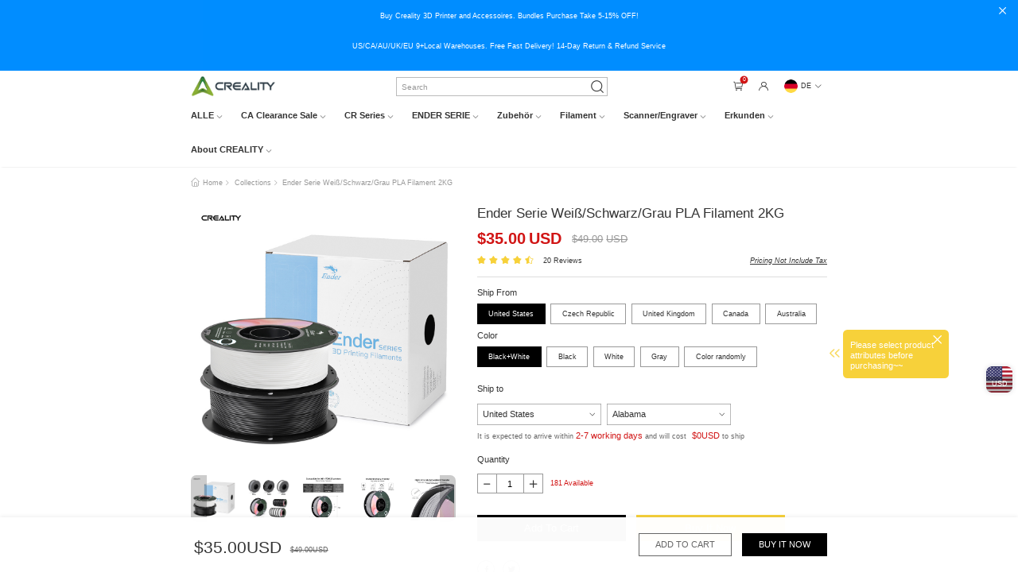

--- FILE ---
content_type: text/html;charset=UTF-8
request_url: https://www.creality3dofficial.com/de/products/white-black-color-3d-printer-filament-1-75-mm-pla-materials-2kg
body_size: 298011
content:
<!DOCTYPE html>
<html>

<head>
    <title>PLA 3D-Druck Filament-Ender Serie Schwarz/ Weiß / Grau Farbe Auf Lager</title>
    <meta charset="utf-8">
    <meta http-equiv="x-ua-compatible" content="ie=edge">
    <meta name="description" content="Verwandeln Sie Ihre Kreativität in etwas Greifbares mit Hilfe dieses 3D-Druckerfilaments von Creality. Das PLA-Filament funktioniert mit einer Vielzahl gängiger 3D-Drucker – überprüfen Sie einfach die Spulengröße, um die Kompatibilität sicherzustellen. Kostenloser Versand noch heute!">
    <meta name="keywords" content="1,75 mm Pla-Filament, 3D-Druckfilament, Creality-Filament, Ender-Serie Pla">
    <meta name="viewport" content="width=device-width, initial-scale=1, shrink-to-fit=no">
    <link rel="shortcut icon" href="/files/icon/favicon.ico" type="image/x-icon">
    <link rel="apple-touch-icon" href="/files/icon/icon.png">
    <meta property="og:type" content="product"/>
    <meta property="og:url" content="https://www.creality3dofficial.com/products/white-black-color-3d-printer-filament-1-75-mm-pla-materials-2kg">
    <meta property="og:title" content="Ender Serie Weiß/Schwarz/Grau PLA Filament 2KG">
    <meta property="og:description" content="Verwandeln Sie Ihre Kreativität in etwas Greifbares mit Hilfe dieses 3D-Druckerfilaments von Creality. Das PLA-Filament funktioniert mit einer Vielzahl gängiger 3D-Drucker – überprüfen Sie einfach die Spulengröße, um die Kompatibilität sicherzustellen. Kostenloser Versand noch heute!">
    <meta property="og:price:amount" content="30.00">
    <meta property="og:price:currency" content="USD">
    <meta property="og:image" content="https://www.creality3dofficial.com/files/goods/20230209/2KGPLA.jpg">

    <meta name="twitter:site" content="@Creality3dprint">
    <meta name="twitter:card" content="summary_large_image">
    <meta name="twitter:title" content="Ender Serie Weiß/Schwarz/Grau PLA Filament 2KG">
    <meta name="twitter:description" content="Verwandeln Sie Ihre Kreativität in etwas Greifbares mit Hilfe dieses 3D-Druckerfilaments von Creality. Das PLA-Filament funktioniert mit einer Vielzahl gängiger 3D-Drucker – überprüfen Sie einfach die Spulengröße, um die Kompatibilität sicherzustellen. Kostenloser Versand noch heute!">


    <link rel="stylesheet" href="/assets/styles/vendor.css?v=1.8.9">
    <link rel="stylesheet" href="/assets/styles/global-search.css?v=1.8.9">
    <link rel="stylesheet" href="/plugin/css/select.css?v=1.8.9">
    <link rel="stylesheet" href="/plugin/css/pager.css?v=1.8.9">
    <link rel="stylesheet" href="/plugin/css/alert.css?v=1.8.9">
    <link rel="stylesheet" href="/plugin/css/animate.css?v=1.8.9">
    <link rel="stylesheet" href="/plugin/css/swiper.min.css?v=1.8.9">
    <link rel="stylesheet" href="/assets/styles/main.css?v=1.8.9">
    <link rel="stylesheet" href="/iconfont/iconfont.css?v=1.8.9">
    <script src="/assets/scripts/vendor.js?v=1.8.9"></script>
    <link rel="stylesheet" href="/plugin/css/element-plus.min.css?v=1.8.9">
    <link rel="stylesheet" href="/assets/styles/product-detail.css?v=1.8.9">
    <link rel="stylesheet" href="/image-priview-fonts/image-priview.css?v=1.8.9">
    <script src="/plugin/js/rem.js?v=1.8.9"></script>

    <!-- code -->
    <meta name="google-site-verification" content="qAQTvnwcG7RLRcjN4U64W4PlT5t-MpmrTgCeaPw-I74" />
<meta name="facebook-domain-verification" content="02cw2rp2bpc61y1qpjuskdu1vol4ls" />
<meta name="revisit-after" content="1 days" />
	
<!-- Global site tag (gtag.js) - Google Analytics -->
<script async src="https://www.googletagmanager.com/gtag/js?id=UA-146402279-1"></script>
<script>
  window.dataLayer = window.dataLayer || [];
  function gtag(){dataLayer.push(arguments);}
  gtag('js', new Date());

  gtag('config', 'UA-146402279-1');
</script>

<!-- Google tag (gtag.js) -->
<script async src="https://www.googletagmanager.com/gtag/js?id=AW-753635562"></script>
<script>
  window.dataLayer = window.dataLayer || [];
  function gtag(){dataLayer.push(arguments);}
  gtag('js', new Date());

  gtag('config', 'AW-753635562');
</script>
 
<!-- Google tag (gtag.js) -->
  <script async src="https://www.googletagmanager.com/gtag/js?id=AW-753635562"></script>
  <script>
    window.dataLayer = window.dataLayer || [];
    function gtag() { dataLayer.push(arguments); }
    gtag('js', new Date());

    gtag('config', 'AW-753635562', { 'allow_enhanced_conversions': true });
  </script>

<script async src="https://www.googletagmanager.com/gtag/js?id=AW-481462458"></script>
<script>
  window.dataLayer = window.dataLayer || [];
  function gtag(){dataLayer.push(arguments);}
  gtag('js', new Date());
  gtag('config', 'AW-481462458', {'allow_enchanced_conversion': true}); //434-861-1335
</script>

<script async src="https://www.googletagmanager.com/gtag/js?id=AW-662194370"></script>
<script>
  window.dataLayer = window.dataLayer || [];
  function gtag(){dataLayer.push(arguments);}
  gtag('js', new Date());
  gtag('config', 'AW-662194370', {'allow_enchanced_conversion': true}); //809-544-1784
</script>

<script async src="https://www.googletagmanager.com/gtag/js?id=AW-357307536"></script>
<script>
  window.dataLayer = window.dataLayer || [];
  function gtag(){dataLayer.push(arguments);}
  gtag('js', new Date());
  gtag('config', 'AW-357307536', {'allow_enchanced_conversion': true}); //527-342-6000
</script>

<!-- Event snippet for 网页浏览 conversion page -->
<script>
  gtag('event', 'conversion', {'send_to': 'AW-662194370/sjzxCJSfk6YDEMKR4bsC'});
</script>
<!-- Event snippet for 网页浏览 conversion page -->
<script>
  gtag('event', 'conversion', {'send_to': 'AW-753635562/nF1UCMuak6YDEOqhrucC'});
</script>

<!-- Google Tag Manager -->
<script>(function(w,d,s,l,i){w[l]=w[l]||[];w[l].push({'gtm.start':
new Date().getTime(),event:'gtm.js'});var f=d.getElementsByTagName(s)[0],
j=d.createElement(s),dl=l!='dataLayer'?'&l='+l:'';j.async=true;j.src=
'https://www.googletagmanager.com/gtm.js?id='+i+dl;f.parentNode.insertBefore(j,f);
})(window,document,'script','dataLayer','GTM-MC4PJ38');</script>
<!-- End Google Tag Manager -->

<!-- Facebook Pixel Code -->
<script>
!function(f,b,e,v,n,t,s)
{if(f.fbq)return;n=f.fbq=function(){n.callMethod?
n.callMethod.apply(n,arguments):n.queue.push(arguments)};
if(!f._fbq)f._fbq=n;n.push=n;n.loaded=!0;n.version='2.0';
n.queue=[];t=b.createElement(e);t.async=!0;
t.src=v;s=b.getElementsByTagName(e)[0];
s.parentNode.insertBefore(t,s)}(window, document,'script',
'https://connect.facebook.net/en_US/fbevents.js');
fbq('init', '263158285374962');
fbq('track', 'PageView');
</script>
<noscript><img height="1" width="1" style="display:none"
src="https://www.facebook.com/tr?id=263158285374962&ev=PageView&noscript=1"
/></noscript>
<!-- End Facebook Pixel Code -->

<!-- Reddit Conversion Pixel -->
<script>
!function(w,d){if(!w.rdt){var p=w.rdt=function(){p.sendEvent?p.sendEvent.apply(p,arguments):p.callQueue.push(arguments)};p.callQueue=[];var t=d.createElement("script");t.src="https://www.redditstatic.com/ads/pixel.js",t.async=!0;var s=d.getElementsByTagName("script")[0];s.parentNode.insertBefore(t,s)}}(window,document);rdt('init','t2_1w9xzf71');rdt('track', 'PageVisit');
</script>
<!-- DO NOT MODIFY -->
<!-- End Reddit Conversion Pixel -->

<script>
!function (w, d, t) {
  w.TiktokAnalyticsObject=t;var ttq=w[t]=w[t]||[];ttq.methods=["page","track","identify","instances","debug","on","off","once","ready","alias","group","enableCookie","disableCookie"],ttq.setAndDefer=function(t,e){t[e]=function(){t.push([e].concat(Array.prototype.slice.call(arguments,0)))}};for(var i=0;i<ttq.methods.length;i++)ttq.setAndDefer(ttq,ttq.methods[i]);ttq.instance=function(t){for(var e=ttq._i[t]||[],n=0;n<ttq.methods.length;n++)ttq.setAndDefer(e,ttq.methods[n]);return e},ttq.load=function(e,n){var i="https://analytics.tiktok.com/i18n/pixel/events.js";ttq._i=ttq._i||{},ttq._i[e]=[],ttq._i[e]._u=i,ttq._t=ttq._t||{},ttq._t[e]=+new Date,ttq._o=ttq._o||{},ttq._o[e]=n||{};var o=document.createElement("script");o.type="text/javascript",o.async=!0,o.src=i+"?sdkid="+e+"&lib="+t;var a=document.getElementsByTagName("script")[0];a.parentNode.insertBefore(o,a)};
    ttq.load('BVQPQEOJIVA2UID93R10');
    ttq.page();
  }(window, document, 'ttq');
  </script>

<script>(function(w,d,t,r,u){var f,n,i;w[u]=w[u]||[],f=function(){var o={ti:"17148289"};o.q=w[u],w[u]=new UET(o),w[u].push("pageLoad")},n=d.createElement(t),n.src=r,n.async=1,n.onload=n.onreadystatechange=function(){var s=this.readyState;s&&s!=="loaded"&&s!=="complete"||(f(),n.onload=n.onreadystatechange=null)},i=d.getElementsByTagName(t)[0],i.parentNode.insertBefore(n,i)})(window,document,"script","//bat.bing.com/bat.js","uetq");</script>
	
<script type="application/ld+json">
{
  "@context": "http://schema.org",
  "@type": "Organization",
  "name": "Creality3D® Official Store",
  "logo": "https://www.creality3dofficial.com/files/logo.png",
  "sameAs": [
    "https://www.facebook.com/Creality-Forum-101341231772960",
    "https://twitter.com/Creality3dprint",
    "https://www.instagram.com/creality3d",
	"https://www.youtube.com/channel/UCO0hr9Qrfi2f6q2JhrPgavQ"
  ],
  "url": "https://www.creality3dofficial.com"
}
</script>
<script src="https://www.dwin1.com/19038.js" type="text/javascript" defer="defer"></script>

<!-- Google tag (gtag.js) -->
<script async src="https://www.googletagmanager.com/gtag/js?id=AW-11050876418"></script>
<script>
    window.dataLayer = window.dataLayer || [];
    function gtag(){dataLayer.push(arguments);}
    gtag('js', new Date());
    gtag('config', 'AW-11050876418', {'allow_enhanced_conversion': true});
</script>

<!-- Event snippet for 网页浏览 conversion page -->
<script>
    gtag('event', 'conversion', {'send_to': 'AW-11050876418/eB7_CJSslIoYEIL8u5Up'});
</script>

<!-- Event snippet for 購買 conversion page -->    
<script>
    var enhanced_conversion_data;
    window.addEventListener('load', function(event){
        if(window.location.href.includes('success'))
        { 
            var transaction_id = document.querySelector(".order-num").innerText.replace('Order No: ','');
            var revenue = document.querySelector(".total-value").innerText.replace(/[^\d.-]/g, '');
            var email = document.querySelector(".order-information.same-block > div > div:nth-child(4) > div.item-text").innerText;
            enhanced_conversion_data = {
                "email": email
            };
            gtag('event', 'conversion', {
                'send_to': 'AW-11050876418/B860CIuslIoYEIL8u5Up',
                'transaction_id': transaction_id,
                'value': revenue,
                'currency': 'USD'
            });
        };
    });
</script>

<!-- Event snippet for 添加购物车 conversion page -->
<script>
    window.addEventListener("load", function(){
        document.querySelectorAll(".add-cart").forEach(function(e){
            e.addEventListener('click', function(e){   
                gtag('event', 'conversion', {'send_to': 'AW-11050876418/6kAACI6slIoYEIL8u5Up'});
            });    
        });
    });
</script>

<!-- Event snippet for 开始结账 conversion page -->
<script>
    window.addEventListener("load", function(){
        document.querySelectorAll(".checkout-btn").forEach(function(e){
            e.addEventListener('click', function(e){   
                gtag('event', 'conversion', {'send_to': 'AW-11050876418/PqgWCJGslIoYEIL8u5Up'});
            });    
        });
    });
</script>
    
    <!-- code -->
    <script type="application/ld+json">
   {"@context": "http://schema.org/",
        "@type": "Product",
        "aggregateRating": {
            "@type": "AggregateRating",
            "ratingValue": 4.75,
            "reviewCount": "20"
        },
        "name": "Ender Serie Weiß/Schwarz/Grau PLA Filament 2KG",
        "url": "https://www.creality3dofficial.com/products/white-black-color-3d-printer-filament-1-75-mm-pla-materials-2kg",
        "image": [
            "https://www.creality3dofficial.com/files/goods/20230209/2KGPLA.jpg"
        ],
        "description": "Verwandeln Sie Ihre Kreativität in etwas Greifbares mit Hilfe dieses 3D-Druckerfilaments von Creality. Das PLA-Filament funktioniert mit einer Vielzahl gängiger 3D-Drucker – überprüfen Sie einfach die Spulengröße, um die Kompatibilität sicherzustellen. Kostenloser Versand noch heute!",
        "brand": {
            "@type": "Brand",
            "name": "Creality 3D"
        },
        "category": "3D Printers",
        "offers": {
            "@type": "Offer",
            "availability": "http://schema.org/InStock",
            "price": 30.00,
            "priceCurrency": "USD",
            "priceValidUntil": "2026-01-22",
            "url": "https://www.creality3dofficial.com/products/white-black-color-3d-printer-filament-1-75-mm-pla-materials-2kg"
        }
    }
</script>

</head>

<body>
<!-- code -->
<!-- Google Tag Manager (noscript) -->
<noscript><iframe src="https://www.googletagmanager.com/ns.html?id=GTM-MC4PJ38"
height="0" width="0" style="display:none;visibility:hidden"></iframe></noscript>
<!-- End Google Tag Manager (noscript) -->




<!-- code -->
<!--[if lte IE 9]>
<p class="browserupgrade">You are using an <strong>outdated</strong> browser. Please <a href="https://browsehappy.com/">upgrade
    your browser</a> to improve your experience and security.</p>
<![endif]-->


    <header class="pub-site-header">
        <div class="pub-site-header-wrapper">
            <script type="text/javascript">var sysConfig = {"shortLinkDomain":"https://creality.link/","login_falg":false,"s_first":1,"cookie_dialog":false,"currencySign":"$","exchangeRate":1,"ctx":"/de","webDomain":"https://www.creality3dofficial.com","language":"de","lang":"en","currencyCode":"USD","version":"1.8.9"}</script>
            <input type="hidden" id="default_country_id" value="545345156">
            <input type="hidden" id="default_province_id" value="">

            
                <style>
.header-message {
padding: 10 !important;
background: #008dff !important;
}</style>
                 <div class="header-message animate__animated animate__fadeIn">
   <div class="header-message-item"><div class="container notice " style="padding: 4px 0;">Buy Creality 3D Printer and Accessoires.  Bundles Purchase Take 5-15% OFF!</div></div>
   <div class="header-message-item"><div class="container notice text-hidden" style="padding:0.2rem 0;">US/CA/AU/UK/EU  9+Local Warehouses. Free Fast Delivery! 14-Day Return & Refund Service </div></div>
   <i class="iconfont icon-guanbi close-header-message"></i>
</div>
                
            
                
                <div class="pub-site-top">
<div class="pub-max-content site-top-wrapper">
<div class="pub-site-top-left">
<a href="/" class="pub-logo-link">
<img class="pub-logo" src="/files/images/logo.png" alt="creality">
</a>
</div>

<div class="pub-search">
<input type="text" placeholder="Search" class="global-search-input">
<i class="iconfont icon-sousuo1 pub-search-icon"></i>
<div class="often-search">

    <a href="/de/collections/?keyword=direct drive" >direct drive<i class="iconfont icon-jiantou animate__animated animate__fadeInLeft"></i></a>

    <a href="/de/collections/?keyword=enclosure" >enclosure<i class="iconfont icon-jiantou animate__animated animate__fadeInLeft"></i></a>

    <a href="/de/collections/?keyword=Filament Bundles 10KG" >Filament Bundles 10KG<i class="iconfont icon-jiantou animate__animated animate__fadeInLeft"></i></a>

    <a href="/de/collections/?keyword=Ender 3 (S1)" >Ender 3 (S1)<i class="iconfont icon-jiantou animate__animated animate__fadeInLeft"></i></a>


</div>
</div>

<div class="header-mine">
<span class="header-nav-icon show-global-cart query-goods-cart"><i class="iconfont icon-a-gouwuche1"></i><span
    class="shopping-car-number">0</span></span>



<span class="header-nav-icon header-to-mine">
     <span class="header-nav-icon header-to-mine"><i class="iconfont icon-a-yonghutouxiang"></i></span>
 </span>
 

</span>



<a class="header-nav-icon mine-country">
<div class="show-current-symbol" id="show-current-symbol">
    <img src="/assets/images/lang/DE_lang.png">
    <span class="country-name ">DE</span>
    <i class="iconfont icon-xiala arrow-down"></i>
</div>
<div class="all-country-symbol" id="all-country-symbol">
    
        <div class="select-item-symbol" data-name="EN"  >
            <img src="/assets/images/lang/EN_lang.png" alt data-select-src="/assets/images/lang/EN_lang.png">
            <span class="country-name noselect" >EN</span>
        </div>
    
        <div class="select-item-symbol" data-name="DE"  >
            <img src="/assets/images/lang/DE_lang.png" alt data-select-src="/assets/images/lang/DE_lang.png">
            <span class="country-name noselect" >DE</span>
        </div>
    
        <div class="select-item-symbol" data-name="ES"  >
            <img src="/assets/images/lang/ES_lang.png" alt data-select-src="/assets/images/lang/ES_lang.png">
            <span class="country-name noselect" >ES</span>
        </div>
    
        <div class="select-item-symbol" data-name="FR"  >
            <img src="/assets/images/lang/FR_lang.png" alt data-select-src="/assets/images/lang/FR_lang.png">
            <span class="country-name noselect" >FR</span>
        </div>
    
        <div class="select-item-symbol" data-name="JA"  >
            <img src="/assets/images/lang/JA_lang.png" alt data-select-src="/assets/images/lang/JA_lang.png">
            <span class="country-name noselect" >JA</span>
        </div>
    
</div>
</a>
</div>
</div>
</div>
                
            
                <style>
.site-nav-content {
flex-wrap: wrap;
}</style>
                <nav class="pub-site-nav">

    <ul class="pub-max-content nav-content clearfix">
        
            <!--一级菜单-->
            <li class="fl nav-item" >

                
                    <a href="/de/collections/3d-printer" class="nav-item-link" data-type="icon">
                        <span>ALLE<i class="iconfont icon-xiala"></i></span>
                    </a>
                    
                    
                    
                    
                
                
                



                <!--二级菜单-->
                <div class="hide-site-nav animate__animated animate__fadeIn" style="animation-duration: 300ms">
                    <section class="site-nav-content">
                        
                            
                                <a href="/de/collections/ender-series" class="product-list-item-icon fl">
                                    <div class="item-img">
                                        <img src="https://www.creality3dofficial.com/files/webmenu/20231007/Ender-3V3SE-8.jpg" alt="">
                                    </div>
                                    <p class="text-hidden">Ender-3/5/6 Serie</p>
                                </a>
                                
                                
                                
                                
                            
                                <a href="/de/collections/k1-series" class="product-list-item-icon fl">
                                    <div class="item-img">
                                        <img src="https://www.creality3dofficial.com/files/webmenu/20231007/Crealityuk-official-3d-printer-store-K1-3D-printer-on-sale1.jpg" alt="">
                                    </div>
                                    <p class="text-hidden">CR Serie</p>
                                </a>
                                
                                
                                
                                
                            
                                <a href="/de/collections/k2-hi-series" class="product-list-item-icon fl">
                                    <div class="item-img">
                                        <img src="https://www.creality3dofficial.com/files/webmenu/20250814/Creality-official-3d-printer-online-store-flagship-series-k2plus-3d-printer-onsale-ad.jpg" alt="">
                                    </div>
                                    <p class="text-hidden">Ender-3 Neo Serie</p>
                                </a>
                                
                                
                                
                                
                            
                                <a href="/de/collections/ender-3-v3-series-3d-printer" class="product-list-item-icon fl">
                                    <div class="item-img">
                                        <img src="https://www.creality3dofficial.com/files/webmenu/20250814/Creality-3d-printer-official-online-store-Ender-3V3SE-sale.jpg" alt="">
                                    </div>
                                    <p class="text-hidden">Ender-3S1 Serie</p>
                                </a>
                                
                                
                                
                                
                            
                                
                                
                                
                                
                                
                                    
                                        <a href="https://www.creality3dofficial.com/products/halot-x1-combo-resin-3d-printer-on-sale"  class="product-list-item-icon fl" target="_blank">
                                            <div class="item-img">
                                                <img src="https://www.creality3dofficial.com/files/webmenu/20231020/Resin3DPrinter.jpg" alt="">
                                            </div>
                                            <p class="text-hidden">Halot-Serie</p>
                                        </a>
                                    
                                    
                                
                            
                                <a href="/de/collections/scanner-laser" class="product-list-item-icon fl">
                                    <div class="item-img">
                                        <img src="https://www.creality3dofficial.com/files/webmenu/20250814/Creality-3d-printer-onlinstore-Sermoon-S1-3D-Scanner5.jpg" alt="">
                                    </div>
                                    <p class="text-hidden">Scanner &amp; Laser</p>
                                </a>
                                
                                
                                
                                
                            
                                <a href="/de/collections/accessories" class="product-list-item-icon fl">
                                    <div class="item-img">
                                        <img src="https://www.creality3dofficial.com/files/webmenu/20231007/Creality-uk-official-3d-printer-store-Sprite-Direct-Extruder-Pro-onsale.jpg" alt="">
                                    </div>
                                    <p class="text-hidden">Accessories</p>
                                </a>
                                
                                
                                
                                
                            
                        
                            
                                <a href="/de/collections/filament" class="product-list-item-icon fl">
                                    <div class="item-img">
                                        <img src="https://www.creality3dofficial.com/files/webmenu/20231007/Creality-uk-official-store-3d-printer-hyper-pla-filament-Forhigh-speed-3d-printing.jpg" alt="">
                                    </div>
                                    <p class="text-hidden">Filaments</p>
                                </a>
                                
                                
                                
                                
                            
                        
                    </section>
                </div>
                
                

            </li>
        
            <!--一级菜单-->
            <li class="fl nav-item" >

                
                
                
                    <a href="/de/collections/clearance-sale-canadian-3d-printer" class="nav-item-link" data-type="mixins">
                        <span>CA Clearance Sale<i class="iconfont icon-xiala"></i></span>
                    </a>
                    
                    
                    
                    
                



                <!--二级菜单-->
                
                
                <div class="hide-site-nav animate__animated animate__fadeIn" style="animation-duration: 300ms">
                    <section class="site-nav-content">
                        <aside class="header-aside-nav header-aside-nofull-nav" >
                            
                                
                                    
                                    <a href="/de/products/creality-k1-speedy-3d-printer-canada-in-stock" class="aside-nav-link">
                                        <span  class="active-color">K1 3D Printer</span>
                                    </a>
                                    
                                    
                                    
                                
                                    
                                    <a href="/de/products/ender-3s1-plus" class="aside-nav-link">
                                        <span  class="active-color">Ender 3S1 Plus</span>
                                    </a>
                                    
                                    
                                    
                                
                            
                        </aside>
                        
                            
                                <div class="header-product-list clearfix animate__animated animate__fadeIn">
                                    
                                    
                                        
                                            
                                            <a href="/de/products/creality-k1-speedy-3d-printer-canada-in-stock" class="product-list-item product-list-item-img fl">
                                                <div class="item-img">
                                                    <div class="img-box">
                                                        <img src="https://www.creality3dofficial.com/files/webmenu/20260121/Creality-K1-3D-PrinterBanner1.jpg" attra="K1 3D Printer" />
                                                    </div>
                                                </div>
                                            </a>
                                            
                                            
                                            
                                        
                                    
                                </div>
                            
                                <div class="header-product-list clearfix animate__animated animate__fadeIn">
                                    
                                    
                                        
                                            
                                            <a href="/de/products/ender-3s1-plus" class="product-list-item product-list-item-img fl">
                                                <div class="item-img">
                                                    <div class="img-box">
                                                        <img src="https://www.creality3dofficial.com/files/webmenu/20260121/creality-canada-official-store-ender-3s1plus-3d-printer-on-sale2.jpg" attra="Ender 3S1 Plus" />
                                                    </div>
                                                </div>
                                            </a>
                                            
                                            
                                            
                                        
                                    
                                </div>
                            
                        



                    </section>

                </div>

            </li>
        
            <!--一级菜单-->
            <li class="fl nav-item" >

                
                
                
                    <a href="/de/collections/cr-series" class="nav-item-link" data-type="mixins">
                        <span>CR Series<i class="iconfont icon-xiala"></i></span>
                    </a>
                    
                    
                    
                    
                



                <!--二级菜单-->
                
                
                <div class="hide-site-nav animate__animated animate__fadeIn" style="animation-duration: 300ms">
                    <section class="site-nav-content">
                        <aside class="header-aside-nav header-aside-nofull-nav" >
                            
                                
                                    
                                    <a href="/de/products/creality-3d-printer-online-store-k1c-3d-printer" class="aside-nav-link">
                                        <span  class="active-color">K1C </span>
                                    </a>
                                    
                                    
                                    
                                
                                    
                                    <a href="/de/products/https://www.creality3dofficial.com/products/creality-k1-speedy-3d-printer-canada-in-stock" class="aside-nav-link">
                                        <span  class="active-color">K1</span>
                                    </a>
                                    
                                    
                                    
                                
                                    
                                    <a href="/de/products/creality-k2-plus-3d-printer1" class="aside-nav-link">
                                        <span  class="active-color">K2 Plus</span>
                                    </a>
                                    
                                    
                                    
                                
                                    
                                    <a href="/de/products/k1-max-3d-printer" class="aside-nav-link">
                                        <span  class="active-color">K1 Max</span>
                                    </a>
                                    
                                    
                                    
                                
                                    
                                    <a href="/de/products/k2-pro-combo" class="aside-nav-link">
                                        <span  class="active-color">K2 Pro Combo</span>
                                    </a>
                                    
                                    
                                    
                                
                                    
                                    <a href="/de/products/creality-k2-plus-3d-printer" class="aside-nav-link">
                                        <span  class="active-color">K2 Plus Combo</span>
                                    </a>
                                    
                                    
                                    
                                
                                    
                                    <a href="/de/products/k2-combo" class="aside-nav-link">
                                        <span  class="active-color">K2 Combo</span>
                                    </a>
                                    
                                    
                                    
                                
                            
                        </aside>
                        
                            
                                <div class="header-product-list clearfix animate__animated animate__fadeIn">
                                    
                                    
                                        
                                            
                                            <a href="/de/products/creality-3d-printer-online-store-k1c-3d-printer" class="product-list-item product-list-item-img fl">
                                                <div class="item-img">
                                                    <div class="img-box">
                                                        <img src="https://www.creality3dofficial.com/files/webmenu/20241230/Creality-official-store-k1c-high-speed-3d-printer2-TWT(1).jpg" attra="K1C " />
                                                    </div>
                                                </div>
                                            </a>
                                            
                                            
                                            
                                        
                                    
                                </div>
                            
                                <div class="header-product-list clearfix animate__animated animate__fadeIn">
                                    
                                    
                                        
                                            
                                            <a href="/de/products/https://www.creality3dofficial.com/products/creality-k1-speedy-3d-printer-canada-in-stock" class="product-list-item product-list-item-img fl">
                                                <div class="item-img">
                                                    <div class="img-box">
                                                        <img src="https://www.creality3dofficial.com/files/webmenu/20260105/creality-ca-official-store-k1-3d-printer-on-sale1.jpg" attra="K1" />
                                                    </div>
                                                </div>
                                            </a>
                                            
                                            
                                            
                                        
                                    
                                </div>
                            
                                <div class="header-product-list clearfix animate__animated animate__fadeIn">
                                    
                                    
                                        
                                            
                                            <a href="/de/products/creality-k2-plus-3d-printer1" class="product-list-item product-list-item-img fl">
                                                <div class="item-img">
                                                    <div class="img-box">
                                                        <img src="https://www.creality3dofficial.com/files/webmenu/20251106/CeramicHeatingBlockKit(2).jpg" attra="K2 Plus" />
                                                    </div>
                                                </div>
                                            </a>
                                            
                                            
                                            
                                        
                                    
                                </div>
                            
                                <div class="header-product-list clearfix animate__animated animate__fadeIn">
                                    
                                    
                                        
                                            
                                            <a href="/de/products/k1-max-3d-printer" class="product-list-item product-list-item-img fl">
                                                <div class="item-img">
                                                    <div class="img-box">
                                                        <img src="https://www.creality3dofficial.com/files/webmenu/20241230/K1MAX3DPrinter(1).jpg" attra="K1 Max" />
                                                    </div>
                                                </div>
                                            </a>
                                            
                                            
                                            
                                        
                                    
                                </div>
                            
                                <div class="header-product-list clearfix animate__animated animate__fadeIn">
                                    
                                    
                                        
                                            
                                            <a href="/de/products/k2-pro-combo" class="product-list-item product-list-item-img fl">
                                                <div class="item-img">
                                                    <div class="img-box">
                                                        <img src="https://www.creality3dofficial.com/files/webmenu/20250821/Creality-official-store-3d-printer-K2-Pro-Combo-presale-onsale1.jpg" attra="K2 Pro Combo" />
                                                    </div>
                                                </div>
                                            </a>
                                            
                                            
                                            
                                        
                                    
                                </div>
                            
                                <div class="header-product-list clearfix animate__animated animate__fadeIn">
                                    
                                    
                                        
                                            
                                            <a href="/de/products/creality-k2-plus-3d-printer" class="product-list-item product-list-item-img fl">
                                                <div class="item-img">
                                                    <div class="img-box">
                                                        <img src="https://www.creality3dofficial.com/files/webmenu/20241230/k2-plus.jpg" attra="K2 Plus Combo" />
                                                    </div>
                                                </div>
                                            </a>
                                            
                                            
                                            
                                        
                                    
                                </div>
                            
                                <div class="header-product-list clearfix animate__animated animate__fadeIn">
                                    
                                    
                                        
                                            
                                            <a href="/de/products/k2-combo" class="product-list-item product-list-item-img fl">
                                                <div class="item-img">
                                                    <div class="img-box">
                                                        <img src="https://www.creality3dofficial.com/files/webmenu/20250826/K2Combo.jpg" attra="K2 Combo" />
                                                    </div>
                                                </div>
                                            </a>
                                            
                                            
                                            
                                        
                                    
                                </div>
                            
                        



                    </section>

                </div>

            </li>
        
            <!--一级菜单-->
            <li class="fl nav-item" >

                
                
                
                    <a href="/de/collections/ender-series" class="nav-item-link" data-type="mixins">
                        <span>ENDER SERIE<i class="iconfont icon-xiala"></i></span>
                    </a>
                    
                    
                    
                    
                



                <!--二级菜单-->
                
                
                <div class="hide-site-nav animate__animated animate__fadeIn" style="animation-duration: 300ms">
                    <section class="site-nav-content">
                        <aside class="header-aside-nav header-aside-nofull-nav" >
                            
                                
                                    
                                    <a href="/de/products/official-creality-ender-3-3d-printer" class="aside-nav-link">
                                        <span  class="active-color">Ender-3</span>
                                    </a>
                                    
                                    
                                    
                                
                                    
                                    <a href="/de/products/creality-hi-combo-3d-printer" class="aside-nav-link">
                                        <span  class="active-color">Hi Combo</span>
                                    </a>
                                    
                                    
                                    
                                
                                    
                                    <a href="/de/products/ender-3-v3-se-3d-printer" class="aside-nav-link">
                                        <span  class="active-color">Ender-3 V3 SE( Best Seller)</span>
                                    </a>
                                    
                                    
                                    
                                
                                    
                                    <a href="/de/products/creality-store-ender-3-v3-ke-3d-printer-on-sale" class="aside-nav-link">
                                        <span  class="active-color">Ender-3 V3 KE </span>
                                    </a>
                                    
                                    
                                    
                                
                                    
                                    <a href="/de/products/ender-5-max-3d-printer" class="aside-nav-link">
                                        <span  class="active-color">Ender-5 Max</span>
                                    </a>
                                    
                                    
                                    
                                
                                    
                                    <a href="/de/products/https://www.creality3dofficial.com/products/ender-3s1-plus" class="aside-nav-link">
                                        <span  class="active-color">Ender-3S1 Plus（Canada in stock）</span>
                                    </a>
                                    
                                    
                                    
                                
                                    
                                    <a href="/de/products/https://www.creality3dofficial.com/products/creality-cr-10-3d-printer" class="aside-nav-link">
                                        <span  class="active-color">CR-10SE</span>
                                    </a>
                                    
                                    
                                    
                                
                            
                        </aside>
                        
                            
                                <div class="header-product-list clearfix animate__animated animate__fadeIn">
                                    
                                    
                                        
                                            
                                            <a href="/de/products/official-creality-ender-3-3d-printer" class="product-list-item product-list-item-img fl">
                                                <div class="item-img">
                                                    <div class="img-box">
                                                        <img src="https://www.creality3dofficial.com/files/webmenu/20241230/Ender-3(1).jpg" attra="Ender-3" />
                                                    </div>
                                                </div>
                                            </a>
                                            
                                            
                                            
                                        
                                    
                                </div>
                            
                                <div class="header-product-list clearfix animate__animated animate__fadeIn">
                                    
                                    
                                        
                                            
                                            <a href="/de/products/creality-hi-combo-3d-printer" class="product-list-item product-list-item-img fl">
                                                <div class="item-img">
                                                    <div class="img-box">
                                                        <img src="https://www.creality3dofficial.com/files/webmenu/20250311/Creality-official-online-3d-printer-store-hi-combo-3d-printer-on-sale13.jpg" attra="Hi Combo" />
                                                    </div>
                                                </div>
                                            </a>
                                            
                                            
                                            
                                        
                                    
                                </div>
                            
                                <div class="header-product-list clearfix animate__animated animate__fadeIn">
                                    
                                    
                                        
                                            
                                            <a href="/de/products/ender-3-v3-se-3d-printer" class="product-list-item product-list-item-img fl">
                                                <div class="item-img">
                                                    <div class="img-box">
                                                        <img src="https://www.creality3dofficial.com/files/webmenu/20241230/Creality-official-3d-printer-store-ender-3-v3-se-3dprinter-for-sale.jpg" attra="Ender-3 V3 SE( Best Seller)" />
                                                    </div>
                                                </div>
                                            </a>
                                            
                                            
                                            
                                        
                                    
                                </div>
                            
                                <div class="header-product-list clearfix animate__animated animate__fadeIn">
                                    
                                    
                                        
                                            
                                            <a href="/de/products/creality-store-ender-3-v3-ke-3d-printer-on-sale" class="product-list-item product-list-item-img fl">
                                                <div class="item-img">
                                                    <div class="img-box">
                                                        <img src="https://www.creality3dofficial.com/files/webmenu/20241230/Creality-official-store-Ender-3-v3-ke-3d-printer-for-sale.jpg" attra="Ender-3 V3 KE " />
                                                    </div>
                                                </div>
                                            </a>
                                            
                                            
                                            
                                        
                                    
                                </div>
                            
                                <div class="header-product-list clearfix animate__animated animate__fadeIn">
                                    
                                    
                                        
                                            
                                            <a href="/de/products/ender-5-max-3d-printer" class="product-list-item product-list-item-img fl">
                                                <div class="item-img">
                                                    <div class="img-box">
                                                        <img src="https://www.creality3dofficial.com/files/webmenu/20250213/KV-1000X1000.jpg" attra="Ender-5 Max" />
                                                    </div>
                                                </div>
                                            </a>
                                            
                                            
                                            
                                        
                                    
                                </div>
                            
                                <div class="header-product-list clearfix animate__animated animate__fadeIn">
                                    
                                    
                                        
                                            
                                            <a href="/de/products/https://www.creality3dofficial.com/products/ender-3s1-plus" class="product-list-item product-list-item-img fl">
                                                <div class="item-img">
                                                    <div class="img-box">
                                                        <img src="https://www.creality3dofficial.com/files/webmenu/20260105/creality-canada-official-store-ender-3s1plus-3d-printer-on-sale2.jpg" attra="Ender-3S1 Plus（Canada in stock）" />
                                                    </div>
                                                </div>
                                            </a>
                                            
                                            
                                            
                                        
                                    
                                </div>
                            
                                <div class="header-product-list clearfix animate__animated animate__fadeIn">
                                    
                                    
                                        
                                    
                                </div>
                            
                        



                    </section>

                </div>

            </li>
        
            <!--一级菜单-->
            <li class="fl nav-item" >

                
                
                
                    <a href="/de/collections/accessories" class="nav-item-link" data-type="mixins">
                        <span>Zubehör<i class="iconfont icon-xiala"></i></span>
                    </a>
                    
                    
                    
                    
                



                <!--二级菜单-->
                
                
                <div class="hide-site-nav animate__animated animate__fadeIn" style="animation-duration: 300ms">
                    <section class="site-nav-content">
                        <aside class="header-aside-nav header-aside-nofull-nav" >
                            
                                
                                    
                                    <a href="/de/products/cfs--creality-filament-system" class="aside-nav-link">
                                        <span  class="active-color">CFS</span>
                                    </a>
                                    
                                    
                                    
                                
                                    
                                    <a href="/de/products/3d-printer-tool-wrap-kit-pro" class="aside-nav-link">
                                        <span  class="active-color">3D Printer Tool</span>
                                    </a>
                                    
                                    
                                    
                                
                                    
                                    <a href="/de/products/creality-space-pi-x4-dry-box-on-sale" class="aside-nav-link">
                                        <span  class="active-color">Creality Space Pi X4</span>
                                    </a>
                                    
                                    
                                    
                                
                                    
                                    <a href="/de/products/nebula-camera-for-3d-printer" class="aside-nav-link">
                                        <span  class="active-color">Nebula Camera</span>
                                    </a>
                                    
                                    
                                    
                                
                                    <a href="/de/collections/upgrades-kit-for-k1-series" class="aside-nav-link">
                                        <span  class="active-color" ><span>K1 series</span><i class="iconfont icon-gengduo21"></i></span>
                                    </a>
                                    
                                    
                                    
                                    
                                
                                    <a href="/de/collections/upgrades-kit-for-k2-series" class="aside-nav-link">
                                        <span  class="active-color" ><span>K2 series</span><i class="iconfont icon-gengduo21"></i></span>
                                    </a>
                                    
                                    
                                    
                                    
                                
                                    <a href="/de/collections/upgrades-kit-for-ender-series" class="aside-nav-link">
                                        <span  class="active-color" ><span>Ender series</span><i class="iconfont icon-gengduo21"></i></span>
                                    </a>
                                    
                                    
                                    
                                    
                                
                            
                                
                                    <a href="/de/collections/3d-printer-filament-drayer-box" class="aside-nav-link">
                                        <span  class="active-color" ><span>⭐Water Cooling Kits</span><i class="iconfont icon-gengduo21"></i></span>
                                    </a>
                                    
                                    
                                    
                                    
                                
                                    <a href="/de/collections/build-plate" class="aside-nav-link">
                                        <span  class="active-color" ><span>Carborundum Glass</span><i class="iconfont icon-gengduo21"></i></span>
                                    </a>
                                    
                                    
                                    
                                    
                                
                            
                        </aside>
                        
                            
                                <div class="header-product-list clearfix animate__animated animate__fadeIn">
                                    
                                    
                                        
                                            
                                            <a href="/de/products/cfs--creality-filament-system" class="product-list-item product-list-item-img fl">
                                                <div class="item-img">
                                                    <div class="img-box">
                                                        <img src="https://www.creality3dofficial.com/files/webmenu/20241114/0c005c01cb965310b382ad0266fa2e39.webp" attra="CFS" />
                                                    </div>
                                                </div>
                                            </a>
                                            
                                            
                                            
                                        
                                    
                                </div>
                            
                                <div class="header-product-list clearfix animate__animated animate__fadeIn">
                                    
                                    
                                        
                                            
                                            <a href="/de/products/3d-printer-tool-wrap-kit-pro" class="product-list-item product-list-item-img fl">
                                                <div class="item-img">
                                                    <div class="img-box">
                                                        <img src="https://www.creality3dofficial.com/files/webmenu/20250523/Creality-uk=official-3D-printer-store-3DPrinter-tool-wrap-kit-pro-onsale.jpg" attra="3D Printer Tool" />
                                                    </div>
                                                </div>
                                            </a>
                                            
                                            
                                            
                                        
                                    
                                </div>
                            
                                <div class="header-product-list clearfix animate__animated animate__fadeIn">
                                    
                                    
                                        
                                            
                                            <a href="/de/products/creality-space-pi-x4-dry-box-on-sale" class="product-list-item product-list-item-img fl">
                                                <div class="item-img">
                                                    <div class="img-box">
                                                        <img src="https://www.creality3dofficial.com/files/webmenu/20250731/Creality-uk-official-store-3d-printer-filament-dryer-space-pi-filament-box1-YSM.jpg" attra="Creality Space Pi X4" />
                                                    </div>
                                                </div>
                                            </a>
                                            
                                            
                                            
                                        
                                    
                                </div>
                            
                                <div class="header-product-list clearfix animate__animated animate__fadeIn">
                                    
                                    
                                        
                                            
                                            <a href="/de/products/nebula-camera-for-3d-printer" class="product-list-item product-list-item-img fl">
                                                <div class="item-img">
                                                    <div class="img-box">
                                                        <img src="https://www.creality3dofficial.com/files/webmenu/20250523/CrealityNebulaCamera.jpg" attra="Nebula Camera" />
                                                    </div>
                                                </div>
                                            </a>
                                            
                                            
                                            
                                        
                                    
                                </div>
                            
                                <div class="header-product-list clearfix animate__animated animate__fadeIn">
                                    
                                        <a href="/de/products/cfs--creality-filament-system"  class="product-list-item fl" title="CFS - Creality Filament System ( In Stock )">
                                            <div class="item-img">
                                                <div class="img-box">
                                                    <img src="https://www.creality3dofficial.com/files/goods/20241113/0c005c01cb965310b382ad0266fa2e39.jpg" />
                                                </div>
                                            </div>
                                            <div class="item-title text-hidden" >CFS - Creality Filament System ( In Stock )</div>
                                        </a>
                                    
                                        <a href="/de/products/unicorn-quick-swap-nozzle-kit-for-3d-printer"  class="product-list-item fl" title="&quot;Unicorn&quot; Quick-Swap Nozzle Kit for K1C/Ender-3 V3">
                                            <div class="item-img">
                                                <div class="img-box">
                                                    <img src="https://www.creality3dofficial.com/files/goods/20240508/3d8f940725fa5869fcdad0d32676bb00.jpg" />
                                                </div>
                                            </div>
                                            <div class="item-title text-hidden" >&quot;Unicorn&quot; Quick-Swap Nozzle Kit for K1C/Ender-3 V3</div>
                                        </a>
                                    
                                        <a href="/de/products/k1-speedy-nozzle-kit"  class="product-list-item fl" title="Creality K1, CR-M4, Ender3 V3 KE: Hardened Steel/Copper Alloy Nozzles Kit 0.4/0.6/0.8mm 6Pcs">
                                            <div class="item-img">
                                                <div class="img-box">
                                                    <img src="https://www.creality3dofficial.com/files/goods/20230601/k1m4nozzleskit-2.jpg" />
                                                </div>
                                            </div>
                                            <div class="item-title text-hidden" >Creality K1, CR-M4, Ender3 V3 KE: Hardened Steel/Copper Alloy Nozzles Kit 0.4/0.6/0.8mm 6Pcs</div>
                                        </a>
                                    
                                        <a href="/de/products/hd-ai-camera-for-k1-k1max"  class="product-list-item fl" title="Creality K1/K1Max: HD Quality AI Camera">
                                            <div class="item-img">
                                                <div class="img-box">
                                                    <img src="https://www.creality3dofficial.com/files/goods/20230603/HDQualityAICemarafork1series.jpg" />
                                                </div>
                                            </div>
                                            <div class="item-title text-hidden" >Creality K1/K1Max: HD Quality AI Camera</div>
                                        </a>
                                    
                                        <a href="/de/products/creality-k1-series-cfs-upgrade-accessory-kit"  class="product-list-item fl" title="Creality K1 Series CFS Upgrade Accessory Kit ( K1, K1 Max, K1C, K1 SE )">
                                            <div class="item-img">
                                                <div class="img-box">
                                                    <img src="https://www.creality3dofficial.com/files/goods/20250527/Creality-K1-Series-CFS-Upgrade-Accessory-Kit-on-sale5.jpg" />
                                                </div>
                                            </div>
                                            <div class="item-title text-hidden" >Creality K1 Series CFS Upgrade Accessory Kit ( K1, K1 Max, K1C, K1 SE )</div>
                                        </a>
                                    
                                    
                                        
                                    
                                </div>
                            
                                <div class="header-product-list clearfix animate__animated animate__fadeIn">
                                    
                                        <a href="/de/products/k2-pro-pei-double-sided-frosted-build-plate-onsale"  class="product-list-item fl" title="Creality K2 Pro PEI Double Sided Frosted Build Plate">
                                            <div class="item-img">
                                                <div class="img-box">
                                                    <img src="https://www.creality3dofficial.com/files/goods/20251009/Creality-US-Official-Store-k2Pro-PEI-Double-Sided-Frosted-Build-Plate-on-sale2.jpeg" />
                                                </div>
                                            </div>
                                            <div class="item-title text-hidden" >Creality K2 Pro PEI Double Sided Frosted Build Plate</div>
                                        </a>
                                    
                                        <a href="/de/products/k2-pro-ceramic-heating-block-kit"  class="product-list-item fl" title="Creality K2/K2 Pro Ceramic Heating Block Kit">
                                            <div class="item-img">
                                                <div class="img-box">
                                                    <img src="https://www.creality3dofficial.com/files/goods/20250927/creality-official-store-3d-printer-accessory-K2-K2PRO-for-sale.jpg" />
                                                </div>
                                            </div>
                                            <div class="item-title text-hidden" >Creality K2/K2 Pro Ceramic Heating Block Kit</div>
                                        </a>
                                    
                                        <a href="/de/products/chamber-ai-camera-for-k2-pro"  class="product-list-item fl" title="Creality Chamber AI Camera for K2/K2 Pro">
                                            <div class="item-img">
                                                <div class="img-box">
                                                    <img src="https://www.creality3dofficial.com/files/goods/20251009/Creality-official-store-US-Chamber-AI-Camera-K2-series-Accessories-on-sale7.jpg" />
                                                </div>
                                            </div>
                                            <div class="item-title text-hidden" >Creality Chamber AI Camera for K2/K2 Pro</div>
                                        </a>
                                    
                                        <a href="/de/products/k2-plus-extruder-front-cover"  class="product-list-item fl" title="Creality K2 Plus/K2 Pro/K2 Extruder Front Cover">
                                            <div class="item-img">
                                                <div class="img-box">
                                                    <img src="https://www.creality3dofficial.com/files/goods/20251010/Creality-US-Official-Store-K2Plus-K2Pro-K2-Extruder-Front-Cover-onsale2.jpg" />
                                                </div>
                                            </div>
                                            <div class="item-title text-hidden" >Creality K2 Plus/K2 Pro/K2 Extruder Front Cover</div>
                                        </a>
                                    
                                        <a href="/de/products/k2-plus-filament-cutter-10-pcs"  class="product-list-item fl" title="Creality K2 Plus/K2 Pro/K2 Filament Cutter-10 pcs">
                                            <div class="item-img">
                                                <div class="img-box">
                                                    <img src="https://www.creality3dofficial.com/files/goods/20251010/Creality-US-Official-Store-K2Plus-K2Pro-K2-Filament-Cutter-10pcs-onsale8.jpg" />
                                                </div>
                                            </div>
                                            <div class="item-title text-hidden" >Creality K2 Plus/K2 Pro/K2 Filament Cutter-10 pcs</div>
                                        </a>
                                    
                                        <a href="/de/products/k2-pei-double-sided-frosted-build-plate"  class="product-list-item fl" title="Creality K2 PEI Double Sided Frosted Build Plate">
                                            <div class="item-img">
                                                <div class="img-box">
                                                    <img src="https://www.creality3dofficial.com/files/goods/20251009/Creality-US-Official-Store-k2-PEI-Double-Sided-Frosted-Build-Plate-on-sale1.jpg" />
                                                </div>
                                            </div>
                                            <div class="item-title text-hidden" >Creality K2 PEI Double Sided Frosted Build Plate</div>
                                        </a>
                                    
                                        <a href="/de/products/k2-plus-ceramic-heating-block-kit"  class="product-list-item fl" title="K2 Plus Ceramic Heating Block Kit">
                                            <div class="item-img">
                                                <div class="img-box">
                                                    <img src="https://www.creality3dofficial.com/files/goods/20250802/Creality-3d-official-3d-print-K2Plus-Ceramic-Heating-Block-Kit7-6JS.jpg" />
                                                </div>
                                            </div>
                                            <div class="item-title text-hidden" >K2 Plus Ceramic Heating Block Kit</div>
                                        </a>
                                    
                                        <a href="/de/products/k2-plus-pei-frosted-build-plate"  class="product-list-item fl" title="K2 Plus PEI Frosted Build Plate">
                                            <div class="item-img">
                                                <div class="img-box">
                                                    <img src="https://www.creality3dofficial.com/files/goods/20250802/Creality-3d-official-3d-print-K2Plus-PEI-Frosted-Build-Plate2.jpg" />
                                                </div>
                                            </div>
                                            <div class="item-title text-hidden" >K2 Plus PEI Frosted Build Plate</div>
                                        </a>
                                    
                                        <a href="/de/products/cfs--creality-filament-system"  class="product-list-item fl" title="CFS - Creality Filament System ( In Stock )">
                                            <div class="item-img">
                                                <div class="img-box">
                                                    <img src="https://www.creality3dofficial.com/files/goods/20241113/0c005c01cb965310b382ad0266fa2e39.jpg" />
                                                </div>
                                            </div>
                                            <div class="item-title text-hidden" >CFS - Creality Filament System ( In Stock )</div>
                                        </a>
                                    
                                    
                                        
                                    
                                </div>
                            
                                <div class="header-product-list clearfix animate__animated animate__fadeIn">
                                    
                                        <a href="/de/products/creality-silent-mainboard-v4-2-7"  class="product-list-item fl" title="Offizielles Creality Neues Upgrade Silent Mainboard V4.2.7">
                                            <div class="item-img">
                                                <div class="img-box">
                                                    <img src="https://www.creality3dofficial.com/files/goods/20230606/4.2.7silentboard-1.jpg" />
                                                </div>
                                            </div>
                                            <div class="item-title text-hidden" >Offizielles Creality Neues Upgrade Silent Mainboard V4.2.7</div>
                                        </a>
                                    
                                        <a href="/de/products/ender-5-max-enclosure"  class="product-list-item fl" title="Creality Ender-5 Max Enclosure ">
                                            <div class="item-img">
                                                <div class="img-box">
                                                    <img src="https://www.creality3dofficial.com/files/goods/20250903/Creality-official-store-Ender-5Max-3d-printer-Enclosure-on-sale.jpg" />
                                                </div>
                                            </div>
                                            <div class="item-title text-hidden" >Creality Ender-5 Max Enclosure </div>
                                        </a>
                                    
                                        <a href="/de/products/nebula-camera-for-3d-printer"  class="product-list-item fl" title="Creality Nebula Camera">
                                            <div class="item-img">
                                                <div class="img-box">
                                                    <img src="https://www.creality3dofficial.com/files/goods/20240219/Creality-official-3d-printer-online-store-Creality-nebula-camera-on-sale2.jpg" />
                                                </div>
                                            </div>
                                            <div class="item-title text-hidden" >Creality Nebula Camera</div>
                                        </a>
                                    
                                        <a href="/de/products/tempered-glass-build-plate-kits-for-ender"  class="product-list-item fl" title="Bauplatten- und Wolframdüsen-Kits aus gehärtetem Glas für Ender 3 (Pro)/3 V2/Ender 5">
                                            <div class="item-img">
                                                <div class="img-box">
                                                    <img src="https://www.creality3dofficial.com/files/goods/20230524/Ender3glassbedset.jpg" />
                                                </div>
                                            </div>
                                            <div class="item-title text-hidden" >Bauplatten- und Wolframdüsen-Kits aus gehärtetem Glas für Ender 3 (Pro)/3 V2/Ender 5</div>
                                        </a>
                                    
                                        <a href="/de/products/epoxy-resin-build-plate"  class="product-list-item fl" title="Epoxy Resin Build Plate - 235×235mm">
                                            <div class="item-img">
                                                <div class="img-box">
                                                    <img src="https://www.creality3dofficial.com/files/goods/20250527/Creality_Epoxy_Resin_Build_Plate_3D_Printer_Build_Plate_Creality_Store_1.jpg" />
                                                </div>
                                            </div>
                                            <div class="item-title text-hidden" >Epoxy Resin Build Plate - 235×235mm</div>
                                        </a>
                                    
                                        <a href="/de/products/filament-detector-kit"  class="product-list-item fl" title="Filament Detector Kit（Ender-3 V3 SE/KE）">
                                            <div class="item-img">
                                                <div class="img-box">
                                                    <img src="https://www.creality3dofficial.com/files/goods/20250527/Creality-official-store-ender-3-v3-3d-printer-filament-detector-kit-on-sale2.jpg" />
                                                </div>
                                            </div>
                                            <div class="item-title text-hidden" >Filament Detector Kit（Ender-3 V3 SE/KE）</div>
                                        </a>
                                    
                                        <a href="/de/products/creality-upgrade-cmagnet-plates"  class="product-list-item fl" title="Upgrade Cmagnetplatten für Ender-3 (Pro) / Ender 3 V2 / Ender-5 / CR20">
                                            <div class="item-img">
                                                <div class="img-box">
                                                    <img src="https://www.creality3dofficial.com/files/goods/20230224/FlexibleBuildPlate-4.jpg" />
                                                </div>
                                            </div>
                                            <div class="item-title text-hidden" >Upgrade Cmagnetplatten für Ender-3 (Pro) / Ender 3 V2 / Ender-5 / CR20</div>
                                        </a>
                                    
                                        <a href="/de/products/creality-cr-touch"  class="product-list-item fl" title="Creality CR Touch mit einer Metallsonde für die Ender-Serie">
                                            <div class="item-img">
                                                <div class="img-box">
                                                    <img src="https://www.creality3dofficial.com/files/goods/20230213/CRTouch-3.jpg" />
                                                </div>
                                            </div>
                                            <div class="item-title text-hidden" >Creality CR Touch mit einer Metallsonde für die Ender-Serie</div>
                                        </a>
                                    
                                        <a href="/de/products/direct-extruding-mechanism-complete-extruder-nozzle-kit-for-ender-3"  class="product-list-item fl" title="Ender 3 (Pro) / 3 V2 Verbesserte Direktextrudierung Full Kits mit Düsen">
                                            <div class="item-img">
                                                <div class="img-box">
                                                    <img src="https://www.creality3dofficial.com/files/goods/20230224/ender3directdriveupgradedkit.jpg" />
                                                </div>
                                            </div>
                                            <div class="item-title text-hidden" >Ender 3 (Pro) / 3 V2 Verbesserte Direktextrudierung Full Kits mit Düsen</div>
                                        </a>
                                    
                                        <a href="/de/products/dual-sided-printing-platform-board-kit"  class="product-list-item fl" title="Dual-Sided Printing Platform Board Kit（ Glossy PET + Coated PEI） 235*235mm">
                                            <div class="item-img">
                                                <div class="img-box">
                                                    <img src="https://www.creality3dofficial.com/files/goods/20250527/Creality_3D_Printer_Build_Plate_Creality_official_store_Platform_Board_1-E5W.jpg" />
                                                </div>
                                            </div>
                                            <div class="item-title text-hidden" >Dual-Sided Printing Platform Board Kit（ Glossy PET + Coated PEI） 235*235mm</div>
                                        </a>
                                    
                                    
                                        
                                    
                                </div>
                            
                        
                            
                                <div class="header-product-list clearfix animate__animated animate__fadeIn">
                                    
                                        <a href="/de/products/3d_printer_filament_dryer_box"  class="product-list-item fl" title="Filament Dryer Box. Supports 2 Spools of Filament Drying">
                                            <div class="item-img">
                                                <div class="img-box">
                                                    <img src="https://www.creality3dofficial.com/files/goods/20250617/Creality_Filament_Dryer_Box_3D_Printer_sovol-Filament_Dryer_Box_on_sale1.jpg" />
                                                </div>
                                            </div>
                                            <div class="item-title text-hidden" >Filament Dryer Box. Supports 2 Spools of Filament Drying</div>
                                        </a>
                                    
                                        <a href="/de/products/creality-space-pi-x4-dry-box-on-sale"  class="product-list-item fl" title="Creality Space Pi X4 Dry Box | 4 Spools">
                                            <div class="item-img">
                                                <div class="img-box">
                                                    <img src="https://www.creality3dofficial.com/files/goods/20250520/Creality-uk-official-store-3d-printer-filament-dryer-space-pi-filament-box1.jpg" />
                                                </div>
                                            </div>
                                            <div class="item-title text-hidden" >Creality Space Pi X4 Dry Box | 4 Spools</div>
                                        </a>
                                    
                                        <a href="/de/products/creality-space-pi-filament-dryer-plus"  class="product-list-item fl" title="Creality Space Pi Filament Dryer Plus">
                                            <div class="item-img">
                                                <div class="img-box">
                                                    <img src="https://www.creality3dofficial.com/files/goods/20240528/3d5cbe071cf5e0fd1f5171aef9947e9d_1008x.jpg" />
                                                </div>
                                            </div>
                                            <div class="item-title text-hidden" >Creality Space Pi Filament Dryer Plus</div>
                                        </a>
                                    
                                        <a href="/de/products/creality-space-pi-filament-dryer"  class="product-list-item fl" title="Creality Space Pi Filament Dryer">
                                            <div class="item-img">
                                                <div class="img-box">
                                                    <img src="https://www.creality3dofficial.com/files/goods/20250911/Creality-official-store-Space-Pi-Filament-Dryer-Box-for-creality-3D-printer.jpg" />
                                                </div>
                                            </div>
                                            <div class="item-title text-hidden" >Creality Space Pi Filament Dryer</div>
                                        </a>
                                    
                                        <a href="/de/products/cfs--creality-filament-system"  class="product-list-item fl" title="CFS - Creality Filament System ( In Stock )">
                                            <div class="item-img">
                                                <div class="img-box">
                                                    <img src="https://www.creality3dofficial.com/files/goods/20241113/0c005c01cb965310b382ad0266fa2e39.jpg" />
                                                </div>
                                            </div>
                                            <div class="item-title text-hidden" >CFS - Creality Filament System ( In Stock )</div>
                                        </a>
                                    
                                    
                                        
                                    
                                </div>
                            
                                <div class="header-product-list clearfix animate__animated animate__fadeIn">
                                    
                                        <a href="/de/products/k2-pro-pei-double-sided-frosted-build-plate-onsale"  class="product-list-item fl" title="Creality K2 Pro PEI Double Sided Frosted Build Plate">
                                            <div class="item-img">
                                                <div class="img-box">
                                                    <img src="https://www.creality3dofficial.com/files/goods/20251009/Creality-US-Official-Store-k2Pro-PEI-Double-Sided-Frosted-Build-Plate-on-sale2.jpeg" />
                                                </div>
                                            </div>
                                            <div class="item-title text-hidden" >Creality K2 Pro PEI Double Sided Frosted Build Plate</div>
                                        </a>
                                    
                                        <a href="/de/products/k2-pei-double-sided-frosted-build-plate"  class="product-list-item fl" title="Creality K2 PEI Double Sided Frosted Build Plate">
                                            <div class="item-img">
                                                <div class="img-box">
                                                    <img src="https://www.creality3dofficial.com/files/goods/20251009/Creality-US-Official-Store-k2-PEI-Double-Sided-Frosted-Build-Plate-on-sale1.jpg" />
                                                </div>
                                            </div>
                                            <div class="item-title text-hidden" >Creality K2 PEI Double Sided Frosted Build Plate</div>
                                        </a>
                                    
                                        <a href="/de/products/dual-sided-printing-platform-board-kit"  class="product-list-item fl" title="Dual-Sided Printing Platform Board Kit（ Glossy PET + Coated PEI） 235*235mm">
                                            <div class="item-img">
                                                <div class="img-box">
                                                    <img src="https://www.creality3dofficial.com/files/goods/20250527/Creality_3D_Printer_Build_Plate_Creality_official_store_Platform_Board_1-E5W.jpg" />
                                                </div>
                                            </div>
                                            <div class="item-title text-hidden" >Dual-Sided Printing Platform Board Kit（ Glossy PET + Coated PEI） 235*235mm</div>
                                        </a>
                                    
                                        <a href="/de/products/k2-plus-pei-frosted-build-plate"  class="product-list-item fl" title="K2 Plus PEI Frosted Build Plate">
                                            <div class="item-img">
                                                <div class="img-box">
                                                    <img src="https://www.creality3dofficial.com/files/goods/20250802/Creality-3d-official-3d-print-K2Plus-PEI-Frosted-Build-Plate2.jpg" />
                                                </div>
                                            </div>
                                            <div class="item-title text-hidden" >K2 Plus PEI Frosted Build Plate</div>
                                        </a>
                                    
                                        <a href="/de/products/tempered-glass-build-plate-kits-for-ender"  class="product-list-item fl" title="Bauplatten- und Wolframdüsen-Kits aus gehärtetem Glas für Ender 3 (Pro)/3 V2/Ender 5">
                                            <div class="item-img">
                                                <div class="img-box">
                                                    <img src="https://www.creality3dofficial.com/files/goods/20230524/Ender3glassbedset.jpg" />
                                                </div>
                                            </div>
                                            <div class="item-title text-hidden" >Bauplatten- und Wolframdüsen-Kits aus gehärtetem Glas für Ender 3 (Pro)/3 V2/Ender 5</div>
                                        </a>
                                    
                                        <a href="/de/products/epoxy-resin-build-plate"  class="product-list-item fl" title="Epoxy Resin Build Plate - 235×235mm">
                                            <div class="item-img">
                                                <div class="img-box">
                                                    <img src="https://www.creality3dofficial.com/files/goods/20250527/Creality_Epoxy_Resin_Build_Plate_3D_Printer_Build_Plate_Creality_Store_1.jpg" />
                                                </div>
                                            </div>
                                            <div class="item-title text-hidden" >Epoxy Resin Build Plate - 235×235mm</div>
                                        </a>
                                    
                                    
                                        
                                    
                                </div>
                            
                        



                    </section>

                </div>

            </li>
        
            <!--一级菜单-->
            <li class="fl nav-item" >

                
                
                
                    <a href="/de/collections/ender-series-pla" class="nav-item-link" data-type="mixins">
                        <span>Filament <i class="iconfont icon-xiala"></i></span>
                    </a>
                    
                    
                    
                    
                



                <!--二级菜单-->
                
                
                <div class="hide-site-nav animate__animated animate__fadeIn" style="animation-duration: 300ms">
                    <section class="site-nav-content">
                        <aside class="header-aside-nav header-aside-nofull-nav" >
                            
                                
                                    
                                    <a href="/de/products/color-ender-pla-filament" class="aside-nav-link">
                                        <span  class="active-color">1KG PLA Filament</span>
                                    </a>
                                    
                                    
                                    
                                
                                    
                                    <a href="/de/products/white-black-color-3d-printer-filament-1-75-mm-pla-materials-2kg" class="aside-nav-link">
                                        <span  class="active-color">2KG PLA Filament</span>
                                    </a>
                                    
                                    
                                    
                                
                                    
                                    <a href="/de/products/upgraded-1kg-ender-pla-filament" class="aside-nav-link">
                                        <span  class="active-color">6KG PLA Filament</span>
                                    </a>
                                    
                                    
                                    
                                
                                    
                                    <a href="/de/products/creality-ender-series-pla-filament-bundles-10kg" class="aside-nav-link">
                                        <span  class="active-color">10KG PLA Filament</span>
                                    </a>
                                    
                                    
                                    
                                
                                    
                                    <a href="/de/products/hyper-high-speed-filament-bundles" class="aside-nav-link">
                                        <span  class="active-color">Hyper PLA Filament</span>
                                    </a>
                                    
                                    
                                    
                                
                                    
                                    <a href="/de/products/rfid-hyper-pla-3d-printing-filament-1kg" class="aside-nav-link">
                                        <span  class="active-color">RFID Hyper PLA Filament</span>
                                    </a>
                                    
                                    
                                    
                                
                                    
                                    <a href="/de/products/https://www.creality3dofficial.com/products/hyper-rainbow-pla-3d-printing-filament" class="aside-nav-link">
                                        <span  class="active-color">Rainbow PLA Filament</span>
                                    </a>
                                    
                                    
                                    
                                
                            
                                
                                    <a href="/de/collections/3d-printer-filament-drayer-box" class="aside-nav-link">
                                        <span  class="active-color" ><span>Filament Dry Box</span><i class="iconfont icon-gengduo21"></i></span>
                                    </a>
                                    
                                    
                                    
                                    
                                
                            
                        </aside>
                        
                            
                                <div class="header-product-list clearfix animate__animated animate__fadeIn">
                                    
                                    
                                        
                                            
                                            <a href="/de/products/color-ender-pla-filament" class="product-list-item product-list-item-img fl">
                                                <div class="item-img">
                                                    <div class="img-box">
                                                        <img src="https://www.creality3dofficial.com/files/webmenu/20240418/ColorPLAFilamentBundlesForSale-1(1).jpg" attra="1KG PLA Filament" />
                                                    </div>
                                                </div>
                                            </a>
                                            
                                            
                                            
                                        
                                    
                                </div>
                            
                                <div class="header-product-list clearfix animate__animated animate__fadeIn">
                                    
                                    
                                        
                                            
                                            <a href="/de/products/white-black-color-3d-printer-filament-1-75-mm-pla-materials-2kg" class="product-list-item product-list-item-img fl">
                                                <div class="item-img">
                                                    <div class="img-box">
                                                        <img src="https://www.creality3dofficial.com/files/webmenu/20240418/ColorPLAFilamentBundlesForSale-1 (1)-6HA.jpg" attra="2KG PLA Filament" />
                                                    </div>
                                                </div>
                                            </a>
                                            
                                            
                                            
                                        
                                    
                                </div>
                            
                                <div class="header-product-list clearfix animate__animated animate__fadeIn">
                                    
                                    
                                        
                                            
                                            <a href="/de/products/upgraded-1kg-ender-pla-filament" class="product-list-item product-list-item-img fl">
                                                <div class="item-img">
                                                    <div class="img-box">
                                                        <img src="https://www.creality3dofficial.com/files/webmenu/20240418/ColorPLAFilamentBundlesForSale-1 (1)-8IT.jpg" attra="6KG PLA Filament" />
                                                    </div>
                                                </div>
                                            </a>
                                            
                                            
                                            
                                        
                                    
                                </div>
                            
                                <div class="header-product-list clearfix animate__animated animate__fadeIn">
                                    
                                    
                                        
                                            
                                            <a href="/de/products/creality-ender-series-pla-filament-bundles-10kg" class="product-list-item product-list-item-img fl">
                                                <div class="item-img">
                                                    <div class="img-box">
                                                        <img src="https://www.creality3dofficial.com/files/webmenu/20240418/ColorPLAFilamentBundlesForSale-1 (1)-5PI.jpg" attra="10KG PLA Filament" />
                                                    </div>
                                                </div>
                                            </a>
                                            
                                            
                                            
                                        
                                    
                                </div>
                            
                                <div class="header-product-list clearfix animate__animated animate__fadeIn">
                                    
                                    
                                        
                                            
                                            <a href="/de/products/hyper-high-speed-filament-bundles" class="product-list-item product-list-item-img fl">
                                                <div class="item-img">
                                                    <div class="img-box">
                                                        <img src="https://www.creality3dofficial.com/files/webmenu/20230717/1KG.png" attra="Hyper PLA Filament" />
                                                    </div>
                                                </div>
                                            </a>
                                            
                                            
                                            
                                        
                                    
                                </div>
                            
                                <div class="header-product-list clearfix animate__animated animate__fadeIn">
                                    
                                    
                                        
                                            
                                            <a href="/de/products/rfid-hyper-pla-3d-printing-filament-1kg" class="product-list-item product-list-item-img fl">
                                                <div class="item-img">
                                                    <div class="img-box">
                                                        <img src="https://www.creality3dofficial.com/files/webmenu/20250806/Creality-3d-official-onlinestore-3D-printer-Hyper-PLA-RFID-filament-Black.jpg" attra="RFID Hyper PLA Filament" />
                                                    </div>
                                                </div>
                                            </a>
                                            
                                            
                                            
                                        
                                    
                                </div>
                            
                                <div class="header-product-list clearfix animate__animated animate__fadeIn">
                                    
                                    
                                        
                                            
                                            <a href="/de/products/https://www.creality3dofficial.com/products/hyper-rainbow-pla-3d-printing-filament" class="product-list-item product-list-item-img fl">
                                                <div class="item-img">
                                                    <div class="img-box">
                                                        <img src="https://www.creality3dofficial.com/files/webmenu/20250811/Rainbow-PLA-filament.jpg" attra="Rainbow PLA Filament" />
                                                    </div>
                                                </div>
                                            </a>
                                            
                                            
                                            
                                        
                                    
                                </div>
                            
                        
                            
                                <div class="header-product-list clearfix animate__animated animate__fadeIn">
                                    
                                        <a href="/de/products/3d_printer_filament_dryer_box"  class="product-list-item fl" title="Filament Dryer Box. Supports 2 Spools of Filament Drying">
                                            <div class="item-img">
                                                <div class="img-box">
                                                    <img src="https://www.creality3dofficial.com/files/goods/20250617/Creality_Filament_Dryer_Box_3D_Printer_sovol-Filament_Dryer_Box_on_sale1.jpg" />
                                                </div>
                                            </div>
                                            <div class="item-title text-hidden" >Filament Dryer Box. Supports 2 Spools of Filament Drying</div>
                                        </a>
                                    
                                        <a href="/de/products/creality-space-pi-x4-dry-box-on-sale"  class="product-list-item fl" title="Creality Space Pi X4 Dry Box | 4 Spools">
                                            <div class="item-img">
                                                <div class="img-box">
                                                    <img src="https://www.creality3dofficial.com/files/goods/20250520/Creality-uk-official-store-3d-printer-filament-dryer-space-pi-filament-box1.jpg" />
                                                </div>
                                            </div>
                                            <div class="item-title text-hidden" >Creality Space Pi X4 Dry Box | 4 Spools</div>
                                        </a>
                                    
                                        <a href="/de/products/creality-space-pi-filament-dryer-plus"  class="product-list-item fl" title="Creality Space Pi Filament Dryer Plus">
                                            <div class="item-img">
                                                <div class="img-box">
                                                    <img src="https://www.creality3dofficial.com/files/goods/20240528/3d5cbe071cf5e0fd1f5171aef9947e9d_1008x.jpg" />
                                                </div>
                                            </div>
                                            <div class="item-title text-hidden" >Creality Space Pi Filament Dryer Plus</div>
                                        </a>
                                    
                                        <a href="/de/products/creality-space-pi-filament-dryer"  class="product-list-item fl" title="Creality Space Pi Filament Dryer">
                                            <div class="item-img">
                                                <div class="img-box">
                                                    <img src="https://www.creality3dofficial.com/files/goods/20250911/Creality-official-store-Space-Pi-Filament-Dryer-Box-for-creality-3D-printer.jpg" />
                                                </div>
                                            </div>
                                            <div class="item-title text-hidden" >Creality Space Pi Filament Dryer</div>
                                        </a>
                                    
                                        <a href="/de/products/cfs--creality-filament-system"  class="product-list-item fl" title="CFS - Creality Filament System ( In Stock )">
                                            <div class="item-img">
                                                <div class="img-box">
                                                    <img src="https://www.creality3dofficial.com/files/goods/20241113/0c005c01cb965310b382ad0266fa2e39.jpg" />
                                                </div>
                                            </div>
                                            <div class="item-title text-hidden" >CFS - Creality Filament System ( In Stock )</div>
                                        </a>
                                    
                                    
                                        
                                            <a href="/de/collections/3d-printer-filament-drayer-box" class="product-list-item product-list-item-img fl">
                                                <div class="item-img">
                                                    <div class="img-box">
                                                        <img src="https://www.creality3dofficial.com/files/webmenu/20250523/Creality-official-3d-printer-storeSpace-Pi-Filament-Dryer-Plus-on-sale.jpg" attra="Filament Dry Box" />
                                                    </div>
                                                </div>
                                            </a>
                                            
                                            
                                            
                                            
                                        
                                    
                                </div>
                            
                        



                    </section>

                </div>

            </li>
        
            <!--一级菜单-->
            <li class="fl nav-item" >

                
                
                
                    <a href="/de/collections/scanner-laser" class="nav-item-link" data-type="mixins">
                        <span>Scanner/Engraver<i class="iconfont icon-xiala"></i></span>
                    </a>
                    
                    
                    
                    
                



                <!--二级菜单-->
                
                
                <div class="hide-site-nav animate__animated animate__fadeIn" style="animation-duration: 300ms">
                    <section class="site-nav-content">
                        <aside class="header-aside-nav header-aside-nofull-nav" >
                            
                                
                                    
                                    <a href="/de/products/sermoon-s1-3d-scanner" class="aside-nav-link">
                                        <span  class="active-color">Sermoon S1</span>
                                    </a>
                                    
                                    
                                    
                                
                                    
                                    <a href="/de/products/creality-falcon-a1-laser-engraver-&amp;-cutter" class="aside-nav-link">
                                        <span  class="active-color">Falcon A1 10W</span>
                                    </a>
                                    
                                    
                                    
                                
                                    
                                    <a href="/de/products/falcon-a1-pro-20w-laser-engraver-&amp;-cutter" class="aside-nav-link">
                                        <span  class="active-color">Falcon A1 Pro 20W</span>
                                    </a>
                                    
                                    
                                    
                                
                                    
                                    <a href="/de/products/creality-cr-scan-otter-lite-3d-scanner" class="aside-nav-link">
                                        <span  class="active-color">Creality Otter Lite </span>
                                    </a>
                                    
                                    
                                    
                                
                                    
                                    <a href="/de/products/creality-cr-scan-ferret-pro-3d-scanner-set" class="aside-nav-link">
                                        <span  class="active-color">CR-Scan Ferret Pro</span>
                                    </a>
                                    
                                    
                                    
                                
                                    
                                    <a href="/de/products/creality-cr-scan-otter-3d-scanner" class="aside-nav-link">
                                        <span  class="active-color">CR-Scan Otter</span>
                                    </a>
                                    
                                    
                                    
                                
                                    
                                    <a href="/de/products/creality-cr-scan-raptor-3d-scanner" class="aside-nav-link">
                                        <span  class="active-color">CR-Scan Raptor</span>
                                    </a>
                                    
                                    
                                    
                                
                            
                                
                                    
                                    <a href="/de/products/creality-cr-raptor-pro-3d-scanner" class="aside-nav-link">
                                        <span  class="active-color">CR-Scan Raptor Pro</span>
                                    </a>
                                    
                                    
                                    
                                
                                    
                                    <a href="/de/products/creality-cr-scan-raptorx-3d-scanner" class="aside-nav-link">
                                        <span  class="active-color">CR-Scan RaptorX</span>
                                    </a>
                                    
                                    
                                    
                                
                            
                        </aside>
                        
                            
                                <div class="header-product-list clearfix animate__animated animate__fadeIn">
                                    
                                    
                                        
                                            
                                            <a href="/de/products/sermoon-s1-3d-scanner" class="product-list-item product-list-item-img fl">
                                                <div class="item-img">
                                                    <div class="img-box">
                                                        <img src="https://www.creality3dofficial.com/files/webmenu/20250724/Creality-3d-printer-onlinstore-Sermoon-S1-3D-Scanner.jpg" attra="Sermoon S1" />
                                                    </div>
                                                </div>
                                            </a>
                                            
                                            
                                            
                                        
                                    
                                </div>
                            
                                <div class="header-product-list clearfix animate__animated animate__fadeIn">
                                    
                                    
                                        
                                            
                                            <a href="/de/products/creality-falcon-a1-laser-engraver-&amp;-cutter" class="product-list-item product-list-item-img fl">
                                                <div class="item-img">
                                                    <div class="img-box">
                                                        <img src="https://www.creality3dofficial.com/files/webmenu/20250426/CrealityFalconA1.jpg" attra="Falcon A1 10W" />
                                                    </div>
                                                </div>
                                            </a>
                                            
                                            
                                            
                                        
                                    
                                </div>
                            
                                <div class="header-product-list clearfix animate__animated animate__fadeIn">
                                    
                                    
                                        
                                            
                                            <a href="/de/products/falcon-a1-pro-20w-laser-engraver-&amp;-cutter" class="product-list-item product-list-item-img fl">
                                                <div class="item-img">
                                                    <div class="img-box">
                                                        <img src="https://www.creality3dofficial.com/files/webmenu/20251028/Creality-official-store-3d-printer-Falcon-A1-Pro-20W-Laser-Engraver-onsale2.png" attra="Falcon A1 Pro 20W" />
                                                    </div>
                                                </div>
                                            </a>
                                            
                                            
                                            
                                        
                                    
                                </div>
                            
                                <div class="header-product-list clearfix animate__animated animate__fadeIn">
                                    
                                    
                                        
                                            
                                            <a href="/de/products/creality-cr-scan-otter-lite-3d-scanner" class="product-list-item product-list-item-img fl">
                                                <div class="item-img">
                                                    <div class="img-box">
                                                        <img src="https://www.creality3dofficial.com/files/webmenu/20250731/Creality-official-store-CR-Scan-otter-lite-3D-Scanner-on-sale19.jpg" attra="Creality Otter Lite " />
                                                    </div>
                                                </div>
                                            </a>
                                            
                                            
                                            
                                        
                                    
                                </div>
                            
                                <div class="header-product-list clearfix animate__animated animate__fadeIn">
                                    
                                    
                                        
                                            
                                            <a href="/de/products/creality-cr-scan-ferret-pro-3d-scanner-set" class="product-list-item product-list-item-img fl">
                                                <div class="item-img">
                                                    <div class="img-box">
                                                        <img src="https://www.creality3dofficial.com/files/webmenu/20241230/cea1833e86b4127be86658ec00312bb0_1080x.jpg" attra="CR-Scan Ferret Pro" />
                                                    </div>
                                                </div>
                                            </a>
                                            
                                            
                                            
                                        
                                    
                                </div>
                            
                                <div class="header-product-list clearfix animate__animated animate__fadeIn">
                                    
                                    
                                        
                                            
                                            <a href="/de/products/creality-cr-scan-otter-3d-scanner" class="product-list-item product-list-item-img fl">
                                                <div class="item-img">
                                                    <div class="img-box">
                                                        <img src="https://www.creality3dofficial.com/files/webmenu/20241230/be22688ec6e4e7350452d135a83369b7.jpg" attra="CR-Scan Otter" />
                                                    </div>
                                                </div>
                                            </a>
                                            
                                            
                                            
                                        
                                    
                                </div>
                            
                                <div class="header-product-list clearfix animate__animated animate__fadeIn">
                                    
                                    
                                        
                                            
                                            <a href="/de/products/creality-cr-scan-raptor-3d-scanner" class="product-list-item product-list-item-img fl">
                                                <div class="item-img">
                                                    <div class="img-box">
                                                        <img src="https://www.creality3dofficial.com/files/webmenu/20241230/a4a35868f6bff207e525ad48bbf6142f.jpg" attra="CR-Scan Raptor" />
                                                    </div>
                                                </div>
                                            </a>
                                            
                                            
                                            
                                        
                                    
                                </div>
                            
                        
                            
                                <div class="header-product-list clearfix animate__animated animate__fadeIn">
                                    
                                    
                                        
                                            
                                            <a href="/de/products/creality-cr-raptor-pro-3d-scanner" class="product-list-item product-list-item-img fl">
                                                <div class="item-img">
                                                    <div class="img-box">
                                                        <img src="https://www.creality3dofficial.com/files/webmenu/20250416/Creality_official-store-CR-Scan-Raptor_Pro_3D_Scanner_–_High-Speed_Ultra-Precise_Scanning-onsale.jpg" attra="CR-Scan Raptor Pro" />
                                                    </div>
                                                </div>
                                            </a>
                                            
                                            
                                            
                                        
                                    
                                </div>
                            
                                <div class="header-product-list clearfix animate__animated animate__fadeIn">
                                    
                                    
                                        
                                            
                                            <a href="/de/products/creality-cr-scan-raptorx-3d-scanner" class="product-list-item product-list-item-img fl">
                                                <div class="item-img">
                                                    <div class="img-box">
                                                        <img src="https://www.creality3dofficial.com/files/webmenu/20241230/cd7d891e14d673350705e178492121a8(1).jpg" attra="CR-Scan RaptorX" />
                                                    </div>
                                                </div>
                                            </a>
                                            
                                            
                                            
                                        
                                    
                                </div>
                            
                        



                    </section>

                </div>

            </li>
        
            <!--一级菜单-->
            <li class="fl nav-item" >

                
                
                    
                    
                    <a href="/de/pages/contact-us" class="nav-item-link" data-type="link">
                        <span>Erkunden<i class="iconfont icon-xiala"></i></span>
                    </a>
                    
                    
                
                



                <!--二级菜单-->
                
                <div class="hide-site-nav animate__animated animate__fadeIn" style="animation-duration: 300ms">
                    <section class="site-nav-content">
                        <aside  class="header-aside-nav header-aside-full-nav" >
                            
                                
                                    
                                    
                                    
                                    
                                    
                                        
                                        
                                            <a href="/de/blogs" class="aside-nav-link">
                                                <span  class="active-color">Blog/Nachrichten</span>
                                            </a>
                                        
                                    
                                
                                    
                                    
                                    
                                    
                                    
                                        
                                            <a href="https://www.facebook.com/Creality3dofficialStore/"  class="aside-nav-link" target="_blank">
                                                <span  class="active-color">FB-Benutzergruppen</span>
                                            </a>
                                        
                                        
                                    
                                
                                    
                                    
                                    
                                    
                                    
                                        
                                            <a href="https://www.creality3dofficial.com/pages/student-discount"  class="aside-nav-link" target="_blank">
                                                <span  class="active-color">✨ Studentenrabatt</span>
                                            </a>
                                        
                                        
                                    
                                
                                    
                                    
                                    <a href="/de/pages/wholesale-requirements"  class="aside-nav-link">
                                        <span  class="active-color">GROSSHANDEL</span>
                                    </a>
                                    
                                    
                                
                                    
                                    
                                    
                                    
                                    
                                        
                                            <a href="https://www.creality3d.store/"  class="aside-nav-link" target="_blank">
                                                <span  class="active-color">Refurbished 3D Printer</span>
                                            </a>
                                        
                                        
                                    
                                
                            
                        </aside>
                    </section>
                </div>
                

            </li>
        
            <!--一级菜单-->
            <li class="fl nav-item" >

                
                
                    
                    
                    
                    
                    <a href="javascript:;" class="nav-item-link" data-type="link">
            <span>
                About CREALITY
                <i class="iconfont icon-xiala"></i>
            </span>
                    </a>
                
                



                <!--二级菜单-->
                
                <div class="hide-site-nav animate__animated animate__fadeIn" style="animation-duration: 300ms">
                    <section class="site-nav-content">
                        <aside  class="header-aside-nav header-aside-full-nav" >
                            
                                
                                    
                                    
                                    <a href="/de/pages/student-discount"  class="aside-nav-link">
                                        <span  class="active-color">✨Student Discount</span>
                                    </a>
                                    
                                    
                                
                                    
                                    
                                    
                                    
                                    
                                        
                                        
                                            <a href="/de/contact" class="aside-nav-link">
                                                <span  class="active-color">Kontaktiere</span>
                                            </a>
                                        
                                    
                                
                                    
                                    
                                    <a href="/de/pages/about-us"  class="aside-nav-link">
                                        <span  class="active-color">ABOUT US</span>
                                    </a>
                                    
                                    
                                
                                    
                                    
                                    <a href="/de/pages/warranty-returns-replace"  class="aside-nav-link">
                                        <span  class="active-color">Warranty &amp; Returns</span>
                                    </a>
                                    
                                    
                                
                                    
                                    
                                    
                                    
                                    
                                        
                                            <a href="https://www.creality3dofficial.com/pages/firmware-files-download-troubleshooting"  class="aside-nav-link" target="_blank">
                                                <span  class="active-color">Firmware Download</span>
                                            </a>
                                        
                                        
                                    
                                
                            
                        </aside>
                    </section>
                </div>
                

            </li>
        
    </ul>

</nav>
                
            
                
                <div class="global-cart">
  <div class="cart-wrapper">
    <div class="cart-header">
      <i class="iconfont icon-a-gouwuche1 cart-icon"></i>
      <span>My Cart</span>
      <i class="iconfont icon-guanbi fr close-cart-icon"></i>
    </div>



    <div class="cart-product no-empty-cart-list">
      <div class="cart-empty">
        <p class="gwc-icon"><i class="iconfont icon-a-gouwuche1"></i></p>
        <p class="empty-tip">Your Cart is empty</p>
        <p class="empty-no-login">Welcome back! If you had items in your shopping bag, we have saved them for you. You can <a href="/tologin">SIGN IN</a> now to see them, or whenever you're ready to check out.</p>
        <p class="shop-btn"><a href="/collections" class="hvr-shadow-radial">Shop our products</a></p>
      </div>
    </div>

    <div class="total-content" id="total-content">
      <div class="total-qty">
        <span class="qty goods-cart-qty">Qty: </span>
        <span class="total-price goods-cart-total">Total:<i class="symbol"></i> <span class="money"></span></span>
      </div>
      <div class="operations">
        <a class="noselect operation-btn checkout-btn" href="/de/checkout/cart-545345156-">CheckOut</a>
        <a href="/de/cart" class="noselect operation-btn">View Cart</a>
      </div>
    </div>

  </div>
</div>
                <script>
$(function () {
// 语言选择
const ref = $('#show-current-symbol')
const popup = $('#all-country-symbol')
const selectSymboles = $('.select-item-symbol')
const currentLang = ref.find('.country-name')

ref.on('click', function () {
const _text = currentLang.text()
selectSymboles.each((i, item) => {
if ($(item).attr('data-name') == _text) {
$(item).css('display', 'none')
} else {
$(item).css('display', 'flex')
}
})
popup.slideToggle()
})
popup.on('click', '.select-item-symbol', function () {
const _text = $(this).find('.country-name').text()
const _src = $(this).find('img').attr('data-select-src')
currentLang.text(_text)
ref.find('img').prop('src', _src)
popup.slideToggle()
var pathname = window.location.pathname.replace(sysConfig.ctx, "");
if(_text.toLowerCase() == sysConfig.lang){
window.location.href = pathname;
return;
}
window.location.href ='/'+ _text.toLowerCase() +pathname;
})

// 去个人中心
$('.header-to-mine').on('click', function () {
if (window.localStorage.getItem('isLogin')) {
window.location.href = window.location.origin + sysConfig.ctx + '/myAccount/me'
} else {
window.location.href = window.location.origin + sysConfig.ctx + '/tologin'
}
})

// 点击搜索
$('.pub-search-icon').on('click', function () {
// 点击搜索
var content = $('.global-search-input').val();
window.location.href = sysConfig.ctx + '/collections?keyword=' + encodeURI(content)
})

// 按下enter键搜索
$('.global-search-input').on('focus',function() {
$('.pub-site-header .often-search').css('display','block')
})
$('.global-search-input').on('blur',function() {
setTimeout(() => {
$('.pub-site-header .often-search').css('display','none')
},500)
})
$('.global-search-input').on('keydown', function (e) {
var content = $('.global-search-input').val();
if(event.keyCode == 13) {
window.location.href = sysConfig.ctx + '/collections?keyword=' + encodeURI(content)
}
})
})</script>
            

        </div>
    </header>



<main class="product-detail-main pub-content" id="app">
    <section class="crumb-section">
        <i class="iconfont icon-shouye home-icon"></i>
        <a href="/" class="nav-text">Home</a>
        <i class="iconfont icon-gengduo right-arrow"></i>
        <a href="/de/collections" class="nav-text">Collections</a>
        <i class="iconfont icon-gengduo right-arrow"></i>
        <span class="nav-text">Ender Serie Weiß/Schwarz/Grau PLA Filament 2KG</span>
    </section>

    <!-- product-section -->

    <section id="product-section" class="product-section clearfix m-t-30">
        <input type="hidden" id="_country_id" value="545345156"/>
        <input type="hidden" id="_provinceId" value=""/>
        <input type="hidden" id="goodsId" name="goodsId" value="2191023374385"/>
        <input type="hidden" id="goodsSkuId" name="goodsSkuId" value=""/>
        <input type="hidden" id="goodsName" name="goodsName" value="Ender Serie Weiß/Schwarz/Grau PLA Filament 2KG"/>
        <input type="hidden" id="goodsPropertiesSize" value="2"/>
        <input type="hidden" id="img_url"
               value="https://www.creality3dofficial.com/files/goods/20230209/2KGPLA.jpg"/>
        <div class="product-images fl">
            <div id="product-wrap">
                <div class="pic">
                    <div class="pic_cover">
                        <video class="lib-video" loop="" preload="undefined" webkit-playsinline="webkit-playsinline"
                               playsinline="playsinline" controls muted style="background:#000;"
                               src="https://www.creality3dofficial.com/files/goods/20230209/2KGPLA.jpg">
                        </video>
                        <img  src="https://www.creality3dofficial.com/files/goods/20230209/2KGPLA.jpg" class="lib-img"/>
                        <div class="cover"></div>
                    </div>
                    <div class="show"></div>
                </div>
                <div class="swiper-container tab-swiper-container">
                    <div class="swiper-product-wrapper swiper-wrapper">
                        <div class="swiper-slide">
                            
                            <img src="https://www.creality3dofficial.com/files/goods/20230209/2KGPLA.jpg" class="slide-item" data-src="https://www.creality3dofficial.com/files/goods/20230209/2KGPLA.jpg" alt="2KGPLA.jpg" />
                        </div>
                        <div class="swiper-slide">
                            
                            <img src="https://www.creality3dofficial.com/files/goods/20230209/6KG-PACKAGE.jpg" class="slide-item" data-src="https://www.creality3dofficial.com/files/goods/20230209/6KG-PACKAGE.jpg" alt="6KG-PACKAGE.jpg" />
                        </div>
                        <div class="swiper-slide">
                            
                            <img src="https://www.creality3dofficial.com/files/goods/20230209/Creality Ender Pla Filament Bundle-7-O45.jpg" class="slide-item" data-src="https://www.creality3dofficial.com/files/goods/20230209/Creality Ender Pla Filament Bundle-7-O45.jpg" alt="Creality Ender Pla Filament Bundle-7-O45.jpg" />
                        </div>
                        <div class="swiper-slide">
                            
                            <img src="https://www.creality3dofficial.com/files/goods/20230209/Creality Ender Pla Filament Bundle-6-GTE.jpg" class="slide-item" data-src="https://www.creality3dofficial.com/files/goods/20230209/Creality Ender Pla Filament Bundle-6-GTE.jpg" alt="Creality Ender Pla Filament Bundle-6-GTE.jpg" />
                        </div>
                        <div class="swiper-slide">
                            
                            <img src="https://www.creality3dofficial.com/files/goods/20230209/Creality Ender Pla Filament Bundle-5-XIB.jpg" class="slide-item" data-src="https://www.creality3dofficial.com/files/goods/20230209/Creality Ender Pla Filament Bundle-5-XIB.jpg" alt="Creality Ender Pla Filament Bundle-5-XIB.jpg" />
                        </div>
                        <div class="swiper-slide">
                            
                            <img src="https://www.creality3dofficial.com/files/goods/20230209/PLA-OPR.jpg" class="slide-item" data-src="https://www.creality3dofficial.com/files/goods/20230209/PLA-OPR.jpg" alt="PLA-OPR.jpg" />
                        </div>
                        <div class="swiper-slide">
                            
                            <img src="https://www.creality3dofficial.com/files/goods/20230209/new package-0C8.jpg" class="slide-item" data-src="https://www.creality3dofficial.com/files/goods/20230209/new package-0C8.jpg" alt="new package-0C8.jpg" />
                        </div>
                    </div>
                    <div class="swiper-button-prev direction-btn btn-left"><i
                            class="iconfont icon-gengduo1"></i></div>
                    <div class="swiper-button-next direction-btn btn-right"><i
                            class="iconfont icon-gengduo"></i></div>
                </div>
            </div>
        </div>
        <div class="product-attr fr">
            <h1>Ender Serie Weiß/Schwarz/Grau PLA Filament 2KG</h1>

            <h2 class="discount-desc m-t-10"></h2>

            <div class="product-price m-t-20">
                <p class="new-price product-new-price" v-if="skuPrice">
                    <span class="currency">$</span>
                    <span v-text="skuPrice"></span>
                    <span class="symbol">USD</span>
                </p>
                <p class="old-price product-old-price"
                   v-if="skuOriginalPrice && skuOriginalPrice!=0 && skuOriginalPrice!=skuPrice ">
                    <span class="currency">$</span>
                    <span v-text="skuOriginalPrice"></span>
                    <span class="symbol">USD</span>
                </p>
            </div>
            <div class="product-sales m-t-20">
                <a href="#product-reviews" class="sale-reviews">
                    <span id="ratting-start-box"
                          data-score="4.75"></span>
                    <span class="reviews-number">
          <span style="margin-left:5px;"> 20 Reviews </span>
        </span>
                    
                </a>
                <a href="javascript:;" class="tax-tip fr">Pricing Not Include Tax</a>
            </div>

            

            <div class="shop-divider"></div>
            <div class="product-option ">
                <div class="small-title">Ship From</div>
                <div class="select-options select-options-from clearfix goods-property-list">
        <span class="fl noselect property-value goods-property-list-item  option-active"
              @click="handleSkuChange($event)"
              data-type="from"
              propName="Ship From" propValue="United States">United States</span><span class="fl noselect property-value goods-property-list-item "
              @click="handleSkuChange($event)"
              data-type="from"
              propName="Ship From" propValue="Czech Republic">Czech Republic</span><span class="fl noselect property-value goods-property-list-item "
              @click="handleSkuChange($event)"
              data-type="from"
              propName="Ship From" propValue="United Kingdom">United Kingdom</span><span class="fl noselect property-value goods-property-list-item "
              @click="handleSkuChange($event)"
              data-type="from"
              propName="Ship From" propValue="Canada">Canada</span><span class="fl noselect property-value goods-property-list-item "
              @click="handleSkuChange($event)"
              data-type="from"
              propName="Ship From" propValue="Australia">Australia</span>
                </div>
                
            </div>
            <div class="product-option  shipfrom-option">
                <div class="small-title">Color</div>
                <div class="select-options select-options-from clearfix goods-property-list">
        <span class="fl noselect property-value goods-property-list-item  option-active"
              @click="handleSkuChange($event)"
              data-type="from"
              propName="Color" propValue="Black+White">Black+White</span><span class="fl noselect property-value goods-property-list-item "
              @click="handleSkuChange($event)"
              data-type="from"
              propName="Color" propValue="Black">Black</span><span class="fl noselect property-value goods-property-list-item "
              @click="handleSkuChange($event)"
              data-type="from"
              propName="Color" propValue="White">White</span><span class="fl noselect property-value goods-property-list-item "
              @click="handleSkuChange($event)"
              data-type="from"
              propName="Color" propValue="Gray">Gray</span><span class="fl noselect property-value goods-property-list-item "
              @click="handleSkuChange($event)"
              data-type="from"
              propName="Color" propValue="Color randomly">Color randomly</span>
                </div>
                <div class="extra-tip">
                    <img src="/assets/images/double-arrow.png" alt="">
                    <div class="tip-text">
                        <p>Please select product attributes before purchasing~~</p>
                        <i class="iconfont icon-guanbi"></i>
                    </div>
                </div>
            </div>



            <!--ship to-->
            <div class="product-option m-t-20">
                <div class="small-title">Ship to</div>
                <div class="select-region clearfix">
                    <div class="country-options fl">
                        <el-select v-model="countryId" filterable placeholder="Country/Region" name="countryId"
                                   autocomplete="off">
                            <el-option v-for="item in countryList" :key="item.countryId" :label="item.name"
                                       :value="item.countryId"/>
                        </el-select>
                    </div>
                    <div class="province-options fl" v-if="provinceList.length">
                        <el-select v-model="provinceId" filterable placeholder="Province" name="provinceId"
                                   autocomplete="off">
                            <el-option v-for="item in provinceList" :key="item.provinceId" :label="item.name"
                                       :value="item.provinceId"/>
                        </el-select>
                    </div>
                </div>
                <div class="pass-arrive-tip" v-if="supperShipping">
                    It is expected to arrive within <span class="time-limit" v-text="shippingDay"></span> and will cost
                    <span class="symbol">$</span><span class="shiped-value"
                                                                                          v-text="shippingCost"></span>
                    <span class="currency">USD</span> to ship
                </div>
                <div class="not-arrive-tip" v-else>
                    <i class="iconfont icon-09jingshi"></i>
                    <span>This item can't be shipped to this Country/Region</span>
                </div>
            </div>

            <!--套餐-->
            <div class="product-option m-t-20" v-if="mealList!=null && mealList.length>0">
                <div class="small-title">Bundles</div>
                <div class="meal-wrapper">

                    <div class="new-meal-item not-select" v-for="(item,index) in mealList" :key="index"
                         @click.stop="handleMealTitleClick(index)" v-text="item.title">
                    </div>


                    <div class="meal-content animate__animated animate__fadeIn" v-for="(item,key) in mealList"
                         :key="key" @click.stop>
                        <div class="meal-scroll">
                            <div class="meal-pro-item" v-for="(meal,mIndex) in item.list" :key="mIndex">
                                <div class="join-icon" v-if="mIndex > 0">
                                    <i class="iconfont icon-jia"></i>
                                </div>
                                <div class="m-item-content">
                                    <div class="m-p-item-img">
                                        <img :src="meal.src" alt="">
                                        <span class="m-p-bage" v-if="meal.bage">${ meal.bage }</span>
                                    </div>
                                    <div class="m-p-item-info">
                                        <div class="p-title ellipsis-2">${ meal.title }</div>
                                        <div class="p-sku" v-if="!mIndex">${ meal.skus }</div>
                                        <div class="p-sku-option" v-else>
                                            <div class="sku-option-item" v-for="sku in meal.skus">
                                                <span class="sku-option-item-name">${ sku.name }：</span>
                                                <div class="meal-selectes">
                                                    <el-select v-model="sku.value" class="meal-select"
                                                               @change="setBundleTotalPrice(item)">
                                                        <el-option v-for="skuVal in sku.values" :value="skuVal"
                                                                   class="meal-selectes-item" :key="skuVal">${ skuVal }
                                                        </el-option>
                                                    </el-select>
                                                </div>
                                            </div>
                                        </div>
                                        <div class="p-price">
                                            <div class="new-price">
                                                <span class="symbol">$</span>${
                                                meal.price }<span class="currency">USD</span>
                                            </div>
                                            <div class="old-price"
                                                 v-if="meal.oldPrice && meal.oldPrice!=0 && meal.oldPrice!=meal.price ">
                                                <span class="symbol">$</span>${
                                                meal.oldPrice }<span class="currency">USD</span>
                                            </div>
                                        </div>
                                    </div>
                                </div>
                            </div>
                        </div>
                        <div class="meal-footer">
                            <div class="meal-footer-l">
                                <span class="m-f-price"><span class="symbol">$</span><span
                                        class="price-text">${ item.totalPrice }</span><span class="currency">USD</span></span>
                                <span class="m-o-price"
                                      v-if="item.oldTotalPrice && item.oldTotalPrice!=0 && item.oldTotalPrice!=item.totalPrice "><span
                                        class="symbol">$</span><span
                                        class="price-text">${ item.oldTotalPrice }</span><span class="currency">USD</span></span>
                                <span class="m-f-dicount">${ item.discount }</span>
                            </div>
                            <div class="meal-footer-r">
                                <div class="buy-num">
                                    <input type="number" v-model="mealValue" min="1" class="buy-meal-input">
                                    <div class="operation">
                                        <i class="iconfont icon-jia" @click="handleMealChange(1,item)"></i>
                                        <i class="iconfont icon-jianhao" @click="handleMealChange(-1,item)"></i>
                                    </div>
                                </div>
                                <a href="javascript:;" class="not-select buy-meal-btn"
                                   @click="handleBundleBuyNow(item)">Buy Now</a>
                            </div>
                        </div>
                    </div>

                </div>
            </div>

            <div class="product-option m-t-20">
                <div class="small-title">Quantity</div>
                <div class="qty-box-list clearfix">
                    <div class="qty-box fl">
          <span class="minus operator" @click="handleProductChange(-1)">
            <i class="iconfont icon-jianhao"></i>
          </span>
                        <input type="number" class="number-input" v-model="productNum"/>
                        <span class="plus operator" @click="handleProductChange(1)">
            <i class="iconfont icon-jia"></i>
          </span>
                    </div>
                    <div class="store-qty fl"><span id="goods-sku-qty-info">28 Available</span></div>
                </div>
            </div>


            <div class="purchased-btn m-t-40 clearfix my-add-cart-modal">
                <span class="noselect add-to-cart fl main-add-to-cart hvr-shadow add-cart"
                      @click="handleAddToCatClick($event)">Add To Cart</span>
                <a href="javascript:;" class="noselect buy-it-now fl hvr-shadow" @click="buyNow">Buy It Now</a>
            </div>

            <div class="share-list clearfix m-t-20">
                <a href="javascript:;" class="share-icon-web fl" shareType="facebook">
                    <i class="iconfont icon-facebook"></i>
                </a>
                <a href="javascript:;" class="share-icon-web fl" shareType="twitter">
                    <i class="iconfont icon-tuite1"></i>
                </a>
            </div>

        </div>
    </section>

    <div id="to-cart-modal" class="to-cart-modal animate__animated animate__fadeIn my-add-cart-modal">
        <div class="to-cart-modal-content">
            <div class="product-info">

                <div class="pro-img">

                    <img src="https://www.creality3dofficial.com/files/goods/20230209/2KGPLA.jpg"
                         data-src="https://www.creality3dofficial.com/files/goods/20230209/2KGPLA.jpg"/>

                </div>
                <div class="pro-cont">
                    <div class="title">Ender Serie Weiß/Schwarz/Grau PLA Filament 2KG</div>
                    <div class="sku my-sku">${propertiesText}</div>
                    <div class="num my-sky-qty">x ${productNum}</div>
                    <div class="price my-sku-price"><span class="symbol"></span></div>
                    <div class="text">Added to the cart</div>
                </div>
            </div>
            <div class="operation-btns">
                <span class="noselect continue-shop-btn" @click="handleCloseCartModal">Continue To Shopping</span>
                <a href="/de/cart">View Cart</a>
            </div>
            <i class="iconfont icon-guanbi close-cart-modal" @click="handleCloseCartModal"></i>
        </div>
    </div>

    <section class="pub-content also-section clearfix">
        <div class="also-title">
            <span>People who bought this item also bought</span>
        </div>

        <div class="related-product m-t-10">
            <div class="swiper-container related-swiper-container">
                <div class="swiper-wrapper">

                    <a href="/de/products/k1-max-3d-printer"
                       class="swiper-slide related-swiper-slide hover-item slide-link">
                        <div class="slide-img">
                            <div class="img-box block">
                                <img alt="8.jpg" src="https://www.creality3dofficial.com/files/goods/20260107/8.jpg" data-source-src="https://www.creality3dofficial.com/files/goods/20260107/8.jpg"
                                     class="slide-item hover-img"
                                     data-change-src="https://www.creality3dofficial.com/files/goods/20241217/K1MAXCOMBO2.png"/>

                                
                            </div>
                        </div>
                        <div class="slide-cont">
                            <div class="slide-title ellipsis-2">Creality K1 Max AI Speedy 3D Printer (IN STOCK)</div>
                            <div class="slide-price" >
                                <span class="new-price">
                                    <span class="symbol">$ 629,00</span>
                                    <span class="currency">USD</span>
                                </span>
                                <span class="old-price">
                                    <span class="symbol">$ 999,00</span>
                                    <span class="currency">USD</span>
                                </span>
                            </div>
                        </div>
                    </a><a href="/de/products/ender-3-v3-se-3d-printer"
                       class="swiper-slide related-swiper-slide hover-item slide-link">
                        <div class="slide-img">
                            <div class="img-box block">
                                <img alt="Creality-official-3d-printer-store-ender-3-v3-se-3dprinter-for-sale.jpg" src="https://www.creality3dofficial.com/files/goods/20231010/Creality-official-3d-printer-store-ender-3-v3-se-3dprinter-for-sale.jpg" data-source-src="https://www.creality3dofficial.com/files/goods/20231010/Creality-official-3d-printer-store-ender-3-v3-se-3dprinter-for-sale.jpg"
                                     class="slide-item hover-img"
                                     data-change-src="https://www.creality3dofficial.com/files/goods/20241217/SECOMBO1.png"/>

                                
                            </div>
                        </div>
                        <div class="slide-cont">
                            <div class="slide-title ellipsis-2">Creality Ender 3 V3 SE 3D Printer</div>
                            <div class="slide-price" >
                                <span class="new-price">
                                    <span class="symbol">$ 179,00</span>
                                    <span class="currency">USD</span>
                                </span>
                                <span class="old-price">
                                    <span class="symbol">$ 249,00</span>
                                    <span class="currency">USD</span>
                                </span>
                            </div>
                        </div>
                    </a><a href="/de/products/creality-space-pi-filament-dryer-plus"
                       class="swiper-slide related-swiper-slide hover-item slide-link">
                        <div class="slide-img">
                            <div class="img-box block">
                                <img alt="3d5cbe071cf5e0fd1f5171aef9947e9d_1008x.jpg" src="https://www.creality3dofficial.com/files/goods/20240528/3d5cbe071cf5e0fd1f5171aef9947e9d_1008x.jpg" data-source-src="https://www.creality3dofficial.com/files/goods/20240528/3d5cbe071cf5e0fd1f5171aef9947e9d_1008x.jpg"
                                     class="slide-item hover-img"
                                     data-change-src="https://www.creality3dofficial.com/files/goods/20240527/8e39a5ad3a4c5ad52065ebca29a26f7d.jpg"/>

                                
                            </div>
                        </div>
                        <div class="slide-cont">
                            <div class="slide-title ellipsis-2">Creality Space Pi Filament Dryer Plus</div>
                            <div class="slide-price" >
                                <span class="new-price">
                                    <span class="symbol">$ 79,00</span>
                                    <span class="currency">USD</span>
                                </span>
                                <span class="old-price">
                                    <span class="symbol">$ 99,00</span>
                                    <span class="currency">USD</span>
                                </span>
                            </div>
                        </div>
                    </a><a href="/de/products/creality-3d-printer-online-store-k1c-3d-printer"
                       class="swiper-slide related-swiper-slide hover-item slide-link">
                        <div class="slide-img">
                            <div class="img-box block">
                                <img alt="Creality-k1c-3d-printer-creality-3d-printer-online-store.jpg" src="https://www.creality3dofficial.com/files/goods/20260105/7.jpg" data-source-src="https://www.creality3dofficial.com/files/goods/20260105/7.jpg"
                                     class="slide-item hover-img"
                                     data-change-src="https://www.creality3dofficial.com/files/goods/20240130/Creality-k1c-3d-printer-creality-3d-printer-online-store.jpg"/>

                                
                            </div>
                        </div>
                        <div class="slide-cont">
                            <div class="slide-title ellipsis-2">Creality K1C High Speed 3D Printer （2025 Version）</div>
                            <div class="slide-price" >
                                <span class="new-price">
                                    <span class="symbol">$ 399,00</span>
                                    <span class="currency">USD</span>
                                </span>
                                <span class="old-price">
                                    <span class="symbol">$ 639,00</span>
                                    <span class="currency">USD</span>
                                </span>
                            </div>
                        </div>
                    </a><a href="/de/products/3d-printing-filament-1-75mm-bundles"
                       class="swiper-slide related-swiper-slide hover-item slide-link">
                        <div class="slide-img">
                            <div class="img-box block">
                                <img alt="Hyper pla filament for high speed printing" src="https://www.creality3dofficial.com/files/goods/20230808/BuyHyperGetEnderFree.jpg" data-source-src="https://www.creality3dofficial.com/files/goods/20230808/BuyHyperGetEnderFree.jpg"
                                     class="slide-item hover-img"
                                     data-change-src="https://www.creality3dofficial.com/files/goods/20230808/BuyHyperGetEnderFree.jpg"/>

                                
                            </div>
                        </div>
                        <div class="slide-cont">
                            <div class="slide-title ellipsis-2">Hyper PLA Filament 3KG+ Ender PLA Filament 2KG, (Total 5KG/Pack) Filament for High-Speed Printing</div>
                            <div class="slide-price" >
                                <span class="new-price">
                                    <span class="symbol">$ 90,00</span>
                                    <span class="currency">USD</span>
                                </span>
                                
                            </div>
                        </div>
                    </a>


                </div>

                <div class="swiper-button-prev related-direction-btn btn-left">
                    <i class="iconfont icon-gengduo1"></i></div>

                <div class="swiper-button-next related-direction-btn btn-right">
                    <i class="iconfont icon-gengduo"></i></div>

            </div>
        </div>

    </section>
    <!-- tab change -->
    <section class="tab-section pub-content">
        <div class="tab-content">
            <div class="tab-content-left">
                <nav class="content-nav clearfix">
                    <span class="fl active-nav-bg noselect">Description</span>
                    
                    
                </nav>
                <div class="details-content">
                    <div class="content-item product-description block animate__animated animate__fadeIn"><p><h2 id="ogggq">Weiß / Schwarz Farbe 3D-Drucker Filament 1,75 mm PLA Materialien 2KG für 3D-Drucker 1KG / Rolle</h2>(1) Hohe Festigkeit, gute Zähigkeit;<br/>(2) Die Dichte ist gering, beim Drucken eines leichteren Modells mit größerem Volumen sparen Sie Geld;<br/>(3) Kostengünstig kann in einem breiten Temperaturbereich verarbeitet werden;<br/>(4) Durchmesser von 1,75 mm, Variationen + /-0,1 mm, Rundheit +/-0,05 mm;<br/>(5) 1 kg /Kunststoffspulenverpackung;<br/>(6) Zur Anwendung auf eine Vielzahl von 3D-Druckern, Makerbot, UP plus, Mendel, Prusa, Serien usw.<br/>(7) Keine Blase<br/>(8) Farben: Weiß + Schwarz<br/>Paket:<br/>Weiß &amp; Schwarz / Weiß * 2 / Schwarz * 2. ( Option )<br/></p></div>
                    
<!--                    <div class="content-item product-description block animate__animated animate__fadeIn" ></div>-->
<!--                   <div class="content-item product-description animate__animated animate__fadeIn" th:utext="*{goods.specification}">  </div>-->
                    
                </div>
            </div>
        </div>
    </section>

    <!-- customer-reviews -->
    <section class="customer-section pub-content" id="product-reviews">
        <div class="customer-title">Customer Reviews</div>
        <div class="customer-row">
            <div class="col-one">
                <div class="stars">
                    <i class="iconfont icon-xingxing"></i>
                    <i class="iconfont icon-xingxing"></i>
                    <i class="iconfont icon-xingxing"></i>
                    <i class="iconfont icon-xingxing"></i>
                    <i class="iconfont icon-xingxing"></i>
                </div>
                <p class="stars-text">Based on 20 reviews</p>
            </div>
            <div class="col-two">
                
                    <div class="star-item">

                        <i class="iconfont icon-xingxing  active-gold"></i>
                        <i class="iconfont icon-xingxing  active-gold"></i>
                        <i class="iconfont icon-xingxing  active-gold"></i>
                        <i class="iconfont icon-xingxing  active-gold"></i>
                        <i class="iconfont icon-xingxing  active-gold"></i>

                        <div class="star-progress">
                            <span class="now-progress" style="width: 80.00%"></span>
                        </div>
                        <div class="star-score">80%</div>
                        <div class="star-number">(16)</div>
                    </div>
                
                    <div class="star-item">

                        <i class="iconfont icon-xingxing  active-gold"></i>
                        <i class="iconfont icon-xingxing  active-gold"></i>
                        <i class="iconfont icon-xingxing  active-gold"></i>
                        <i class="iconfont icon-xingxing  active-gold"></i>
                        <i class="iconfont icon-xingxing "></i>

                        <div class="star-progress">
                            <span class="now-progress" style="width: 15.00%"></span>
                        </div>
                        <div class="star-score">15%</div>
                        <div class="star-number">(3)</div>
                    </div>
                
                    <div class="star-item">

                        <i class="iconfont icon-xingxing  active-gold"></i>
                        <i class="iconfont icon-xingxing  active-gold"></i>
                        <i class="iconfont icon-xingxing  active-gold"></i>
                        <i class="iconfont icon-xingxing "></i>
                        <i class="iconfont icon-xingxing "></i>

                        <div class="star-progress">
                            <span class="now-progress" style="width: 5.00%"></span>
                        </div>
                        <div class="star-score">5%</div>
                        <div class="star-number">(1)</div>
                    </div>
                
                    <div class="star-item">

                        <i class="iconfont icon-xingxing  active-gold"></i>
                        <i class="iconfont icon-xingxing  active-gold"></i>
                        <i class="iconfont icon-xingxing "></i>
                        <i class="iconfont icon-xingxing "></i>
                        <i class="iconfont icon-xingxing "></i>

                        <div class="star-progress">
                            <span class="now-progress" style="width: 0%"></span>
                        </div>
                        <div class="star-score">0%</div>
                        <div class="star-number">(0)</div>
                    </div>
                
                    <div class="star-item">

                        <i class="iconfont icon-xingxing  active-gold"></i>
                        <i class="iconfont icon-xingxing "></i>
                        <i class="iconfont icon-xingxing "></i>
                        <i class="iconfont icon-xingxing "></i>
                        <i class="iconfont icon-xingxing "></i>

                        <div class="star-progress">
                            <span class="now-progress" style="width: 0%"></span>
                        </div>
                        <div class="star-score">0%</div>
                        <div class="star-number">(0)</div>
                    </div>
                


            </div>
            <div class="col-three">
                <p class="noselect write-review-btn" @click="handleOpenReviewModal">Write A Review</p>
                <p class="noselect write-question-btn" @click="handleOpenQuestion">Ask A Question</p>
            </div>
        </div>
    </section>

    <!-- question reviews -->
    <section class="questionsAndReviews-section pub-content">
        <span class="noselect active-color">Reviews (20)</span>
        <span class="noselect">Questions (2)</span>
    </section>

    <!-- comment-list -->
    <section class="comment-section pub-content" >
        <div class="comment-item block animate__animated animate__fadeIn">
            
                <div class="review-list clearfix" id="dq">
                    <div class="review-item">
                        <div class="publish-name">Morningtide13</div>
                        <div class="publish-star">
                            <!--0-->
                            
                            <!--1-->
                            
                            <!--2-->
                            
                            <!--3-->
                            
                            <!--4-->
                            
                            <!--5-->
                            <div class="publish-star">
                                <i class="iconfont icon-xingxing active-gold"></i>
                                <i class="iconfont icon-xingxing active-gold"></i>
                                <i class="iconfont icon-xingxing active-gold"></i>
                                <i class="iconfont icon-xingxing active-gold"></i>
                                <i class="iconfont icon-xingxing active-gold"></i>
                                
                            </div>
                        </div>

                        <div class="publish-desc">This is my first 3D printer and after a month it&#39;s become my new favorite hobby. Requires some research and self education to correctly assemble and tune, but wasn&#39;t difficult. Fortunately there&#39;s a wealth of YouTube content to help.

If you&#39;re willing to put in the time watching videos and learning how to correctly assemble and tune to perfect your prints, this printer is one of the best FDM printers on the market at an amazing price.
Expect to pay another $20-30 or so in key component upgrades that greatly improve the quality but you can get great prints out of the gate!</div>
                        <div class="publish-imgs">
                            

                            <div class="img-item">
                                <img src="https://www.creality3dofficial.com/files/reviews/20220517/3v2+pla-ZOB.jpg" data-largesrc="https://www.creality3dofficial.com/files/reviews/20220517/3v2+pla-ZOB.jpg">
                                <p class="hidden-scale" data-magnify="gallery" data-group="g1" data-src="https://www.creality3dofficial.com/files/reviews/20220517/3v2+pla-ZOB.jpg" data-caption="This is my first 3D printer and after a month it&#39;s become my new favorite hobby. Requires some research and self education to correctly assemble and tune, but wasn&#39;t difficult. Fortunately there&#39;s a wealth of YouTube content to help.

If you&#39;re willing to put in the time watching videos and learning how to correctly assemble and tune to perfect your prints, this printer is one of the best FDM printers on the market at an amazing price.
Expect to pay another $20-30 or so in key component upgrades that greatly improve the quality but you can get great prints out of the gate!"><i class="iconfont icon-sousuofangda"></i></p>
                            </div>

                            <div class="img-item">
                                <img src="https://www.creality3dofficial.com/files/reviews/20220517/3v2+pla-1-V7R.jpg" data-largesrc="https://www.creality3dofficial.com/files/reviews/20220517/3v2+pla-1-V7R.jpg">
                                <p class="hidden-scale" data-magnify="gallery" data-group="g1" data-src="https://www.creality3dofficial.com/files/reviews/20220517/3v2+pla-1-V7R.jpg" data-caption="This is my first 3D printer and after a month it&#39;s become my new favorite hobby. Requires some research and self education to correctly assemble and tune, but wasn&#39;t difficult. Fortunately there&#39;s a wealth of YouTube content to help.

If you&#39;re willing to put in the time watching videos and learning how to correctly assemble and tune to perfect your prints, this printer is one of the best FDM printers on the market at an amazing price.
Expect to pay another $20-30 or so in key component upgrades that greatly improve the quality but you can get great prints out of the gate!"><i class="iconfont icon-sousuofangda"></i></p>
                            </div>

                        </div>
                    </div>
                    <div class="review-item">
                        <div class="publish-name">David Corcoran</div>
                        <div class="publish-star">
                            <!--0-->
                            
                            <!--1-->
                            
                            <!--2-->
                            
                            <!--3-->
                            
                            <!--4-->
                            <div class="publish-star">
                                <i class="iconfont icon-xingxing active-gold"></i>
                                <i class="iconfont icon-xingxing active-gold"></i>
                                <i class="iconfont icon-xingxing active-gold"></i>
                                <i class="iconfont icon-xingxing active-gold"></i>
                                <i class="iconfont icon-xingxing"></i>
                                
                            </div>
                            <!--5-->
                            
                        </div>

                        <div class="publish-desc">The spool is clean. After printing all night, no problems were found. 
Took several tries to find a temp that would let it stick to the bed. The first layer is 220 degrees, the hot bed is kept at 60. and then keep the temperature about 195, the prints will not twisted</div>
                        <div class="publish-imgs">
                            

                            <div class="img-item">
                                <img src="https://www.creality3dofficial.com/files/reviews/20220107/grey-01.jpg" data-largesrc="https://www.creality3dofficial.com/files/reviews/20220107/grey-01.jpg">
                                <p class="hidden-scale" data-magnify="gallery" data-group="g1" data-src="https://www.creality3dofficial.com/files/reviews/20220107/grey-01.jpg" data-caption="The spool is clean. After printing all night, no problems were found. 
Took several tries to find a temp that would let it stick to the bed. The first layer is 220 degrees, the hot bed is kept at 60. and then keep the temperature about 195, the prints will not twisted"><i class="iconfont icon-sousuofangda"></i></p>
                            </div>

                            <div class="img-item">
                                <img src="https://www.creality3dofficial.com/files/reviews/20220107/grey-02.jpg" data-largesrc="https://www.creality3dofficial.com/files/reviews/20220107/grey-02.jpg">
                                <p class="hidden-scale" data-magnify="gallery" data-group="g1" data-src="https://www.creality3dofficial.com/files/reviews/20220107/grey-02.jpg" data-caption="The spool is clean. After printing all night, no problems were found. 
Took several tries to find a temp that would let it stick to the bed. The first layer is 220 degrees, the hot bed is kept at 60. and then keep the temperature about 195, the prints will not twisted"><i class="iconfont icon-sousuofangda"></i></p>
                            </div>

                            <div class="img-item">
                                <img src="https://www.creality3dofficial.com/files/reviews/20220107/PLA-bLACK.jpg" data-largesrc="https://www.creality3dofficial.com/files/reviews/20220107/PLA-bLACK.jpg">
                                <p class="hidden-scale" data-magnify="gallery" data-group="g1" data-src="https://www.creality3dofficial.com/files/reviews/20220107/PLA-bLACK.jpg" data-caption="The spool is clean. After printing all night, no problems were found. 
Took several tries to find a temp that would let it stick to the bed. The first layer is 220 degrees, the hot bed is kept at 60. and then keep the temperature about 195, the prints will not twisted"><i class="iconfont icon-sousuofangda"></i></p>
                            </div>

                        </div>
                    </div>
                    <div class="review-item">
                        <div class="publish-name">Ingo</div>
                        <div class="publish-star">
                            <!--0-->
                            
                            <!--1-->
                            
                            <!--2-->
                            
                            <!--3-->
                            
                            <!--4-->
                            
                            <!--5-->
                            <div class="publish-star">
                                <i class="iconfont icon-xingxing active-gold"></i>
                                <i class="iconfont icon-xingxing active-gold"></i>
                                <i class="iconfont icon-xingxing active-gold"></i>
                                <i class="iconfont icon-xingxing active-gold"></i>
                                <i class="iconfont icon-xingxing active-gold"></i>
                                
                            </div>
                        </div>

                        <div class="publish-desc">Ich benutze immer hauptsächlich Creality PLA ...
... aber diese Version hat eine spannende Abwechslung zu den vorherigen.
Die Rolle selbst ist transparent oder hat Öffnungen.
Sie können sehen und abschätzen, wie viel Filament noch auf der Rolle ist.
Das habe ich an diesem Produkt immer sehr geschätzt.</div>
                        <div class="publish-imgs">
                            

                            <div class="img-item">
                                <img src="https://www.creality3dofficial.com/files/reviews/20211230/GREY1-O5V.jpg" data-largesrc="https://www.creality3dofficial.com/files/reviews/20211230/GREY1-O5V.jpg">
                                <p class="hidden-scale" data-magnify="gallery" data-group="g1" data-src="https://www.creality3dofficial.com/files/reviews/20211230/GREY1-O5V.jpg" data-caption="Ich benutze immer hauptsächlich Creality PLA ...
... aber diese Version hat eine spannende Abwechslung zu den vorherigen.
Die Rolle selbst ist transparent oder hat Öffnungen.
Sie können sehen und abschätzen, wie viel Filament noch auf der Rolle ist.
Das habe ich an diesem Produkt immer sehr geschätzt."><i class="iconfont icon-sousuofangda"></i></p>
                            </div>

                            <div class="img-item">
                                <img src="https://www.creality3dofficial.com/files/reviews/20211230/GREY-2-ZLO.jpg" data-largesrc="https://www.creality3dofficial.com/files/reviews/20211230/GREY-2-ZLO.jpg">
                                <p class="hidden-scale" data-magnify="gallery" data-group="g1" data-src="https://www.creality3dofficial.com/files/reviews/20211230/GREY-2-ZLO.jpg" data-caption="Ich benutze immer hauptsächlich Creality PLA ...
... aber diese Version hat eine spannende Abwechslung zu den vorherigen.
Die Rolle selbst ist transparent oder hat Öffnungen.
Sie können sehen und abschätzen, wie viel Filament noch auf der Rolle ist.
Das habe ich an diesem Produkt immer sehr geschätzt."><i class="iconfont icon-sousuofangda"></i></p>
                            </div>

                            <div class="img-item">
                                <img src="https://www.creality3dofficial.com/files/reviews/20211230/GREY-3-ESL.jpg" data-largesrc="https://www.creality3dofficial.com/files/reviews/20211230/GREY-3-ESL.jpg">
                                <p class="hidden-scale" data-magnify="gallery" data-group="g1" data-src="https://www.creality3dofficial.com/files/reviews/20211230/GREY-3-ESL.jpg" data-caption="Ich benutze immer hauptsächlich Creality PLA ...
... aber diese Version hat eine spannende Abwechslung zu den vorherigen.
Die Rolle selbst ist transparent oder hat Öffnungen.
Sie können sehen und abschätzen, wie viel Filament noch auf der Rolle ist.
Das habe ich an diesem Produkt immer sehr geschätzt."><i class="iconfont icon-sousuofangda"></i></p>
                            </div>

                            <div class="img-item">
                                <img src="https://www.creality3dofficial.com/files/reviews/20211230/GREY-4-SG7.jpg" data-largesrc="https://www.creality3dofficial.com/files/reviews/20211230/GREY-4-SG7.jpg">
                                <p class="hidden-scale" data-magnify="gallery" data-group="g1" data-src="https://www.creality3dofficial.com/files/reviews/20211230/GREY-4-SG7.jpg" data-caption="Ich benutze immer hauptsächlich Creality PLA ...
... aber diese Version hat eine spannende Abwechslung zu den vorherigen.
Die Rolle selbst ist transparent oder hat Öffnungen.
Sie können sehen und abschätzen, wie viel Filament noch auf der Rolle ist.
Das habe ich an diesem Produkt immer sehr geschätzt."><i class="iconfont icon-sousuofangda"></i></p>
                            </div>

                        </div>
                    </div>
                    <div class="review-item">
                        <div class="publish-name">Lukas</div>
                        <div class="publish-star">
                            <!--0-->
                            
                            <!--1-->
                            
                            <!--2-->
                            
                            <!--3-->
                            
                            <!--4-->
                            
                            <!--5-->
                            <div class="publish-star">
                                <i class="iconfont icon-xingxing active-gold"></i>
                                <i class="iconfont icon-xingxing active-gold"></i>
                                <i class="iconfont icon-xingxing active-gold"></i>
                                <i class="iconfont icon-xingxing active-gold"></i>
                                <i class="iconfont icon-xingxing active-gold"></i>
                                
                            </div>
                        </div>

                        <div class="publish-desc">Drucker: Ender3 pro
Da ich häufig Lithophane drucke habe ich schon viele verschiedene weiße Filamente gekauft und gemerkt, dass weiß nicht gleich weiß ist. wie in diesem Fall, richtig schönes Schnee weiß. 
Bisher wurden einige Gehäuse und Weihnachtsgeschenke gedruckt, ohne Probleme. Gutes Einstiegsfilament zum guten Preis.</div>
                        <div class="publish-imgs">
                            

                            

                        </div>
                    </div>
                    <div class="review-item">
                        <div class="publish-name">David</div>
                        <div class="publish-star">
                            <!--0-->
                            
                            <!--1-->
                            
                            <!--2-->
                            
                            <!--3-->
                            
                            <!--4-->
                            <div class="publish-star">
                                <i class="iconfont icon-xingxing active-gold"></i>
                                <i class="iconfont icon-xingxing active-gold"></i>
                                <i class="iconfont icon-xingxing active-gold"></i>
                                <i class="iconfont icon-xingxing active-gold"></i>
                                <i class="iconfont icon-xingxing"></i>
                                
                            </div>
                            <!--5-->
                            
                        </div>

                        <div class="publish-desc">This filament is fantastic. It&#39;s just a shame that they&#39;ve both raised the price and dropped the quantity of filament you can buy. When I bought this back in May, it was 4kg (so 2kg spoils), for ~30 USD. Now it&#39;s 41USD for half the material. Really really Frustrating</div>
                        <div class="publish-imgs">
                            

                            

                        </div>
                    </div>
                    <div class="review-item">
                        <div class="publish-name">Hugo Björkdahl</div>
                        <div class="publish-star">
                            <!--0-->
                            
                            <!--1-->
                            
                            <!--2-->
                            
                            <!--3-->
                            
                            <!--4-->
                            
                            <!--5-->
                            <div class="publish-star">
                                <i class="iconfont icon-xingxing active-gold"></i>
                                <i class="iconfont icon-xingxing active-gold"></i>
                                <i class="iconfont icon-xingxing active-gold"></i>
                                <i class="iconfont icon-xingxing active-gold"></i>
                                <i class="iconfont icon-xingxing active-gold"></i>
                                
                            </div>
                        </div>

                        <div class="publish-desc">fast shipment, great product</div>
                        <div class="publish-imgs">
                            

                            

                        </div>
                    </div>
                    <input type="hidden" id="pageNo" value="1"/>
                    <input type="hidden" id="pageRows" value="6"/>
                    <input type="hidden" id="totalSize" value="20"/>
                    <input type="hidden" id="seoLink" value="white-black-color-3d-printer-filament-1-75-mm-pla-materials-2kg"/>
                </div>
                <div id="pager" class="pager clearfix"></div>
            
            
        </div>


        <div class="comment-item animate__animated animate__fadeIn">

            <div class="question-item" >
                <div class="item-name m-b-20">Damián</div>
                <div class="item-title">
                    <span class="bage">Q</span>
                    <span class="text">Good evening I would like to ask what temperature is needed when printing to stick to the bed thank you</span>
                </div>
                <div class="item-answer">
                    <span class="bage">A</span>
                    <span class="text">Hi, about the printed item could not stick to bed.  Please make sure bed leveling before printing. 
Here&#39;re some tips to help: 1. Set the printing speed of the first layer to 20mm/s in the slicing software, and the printing speed and moving speed are slower. At the same time increase the temperature of the hot bed by about 10 degrees,
2. You can add a raft when slicing. If it is still not sticky, it is recommended that you stick a piece of masking paper or apply a layer of solid glue on the platform at the beginning of printing to increase the adhesion. 3.And you could try to turn off the blower fan. When printing the first layer. </span>
                </div>
            </div>

            <div class="question-item" >
                <div class="item-name m-b-20">Paul Petersen</div>
                <div class="item-title">
                    <span class="bage">Q</span>
                    <span class="text">Is your filament FDA approved as food safe?</span>
                </div>
                <div class="item-answer">
                    <span class="bage">A</span>
                    <span class="text">The PLA 3D printed materials have tiny holes and cracks that can accommodate harmful germs and bacteria. In addition, the coloring in PLA signifies the presence of an additive that is not food safe.  </span>
                </div>
            </div>
            

        </div>

    </section>

    

    <div id="pub-meal-tip" class="pub-meal-tip">
        <div class="buy-content pub-content">
            <div class="good-price">
                <div class="new-price my-price-total">
                    <span class="symbol">$</span>
                    <span v-text="skuPrice"></span>
                    <span class="currency">USD</span>
                </div>
                <div class="old-price my-del-price-total"
                     v-if="skuOriginalPrice && skuOriginalPrice!=0 && skuOriginalPrice!=skuPrice ">
                    <span class="symbol">$</span>
                    <span v-text="skuOriginalPrice"></span>
                    <span class="currency">USD</span>
                </div>
                
            </div>
            <div class="buy-btn">
                <span class="noselect hvr-shadow main-add-to-cart add-cart" @click="handleAddToCatClick($event)">ADD TO CART</span>
                <span class="noselect hvr-shadow buy-it-now" @click="buyNow">BUY IT NOW</span>
            </div>
        </div>
    </div>

    <div class="write-review-modal animate__animated animate__fadeIn">
        <div class="review-content">
            <div class="review-title">Write a review <i class="iconfont icon-guanbi close-review-modal"></i></div>
            <div class="review-info">
                <div class="item-row">
                    <div class="info-item">
                        <div class="item-top"><i>*</i>Name</div>
                        <div class="item-input">
                            <input type="text" name="reviewName" placeholder="Enter Your Name" />
                        </div>
                    </div>
                    <div class="info-item">
                        <div class="item-top"><i>*</i>Email</div>
                        <div class="item-input">
                            <input type="text" name="reviewEmail" placeholder="Enter Your Email" />
                        </div>
                    </div>
                </div>
                <div class="info-item">
                    <div class="item-top"><i>*</i>Body of Review</div>
                    <div class="item-input">
                        <textarea id="content" name="reviewContent" placeholder="Write your comments here"
                                  ></textarea>
                    </div>
                </div>
                <div class="info-item">
                    <div class="item-top"><i>*</i>Rating</div>
                    <div class="item-star write-review-star">
                        <i class="iconfont icon-xingxing review-star active-gold" ></i>
                        <i class="iconfont icon-xingxing review-star active-gold" ></i>
                        <i class="iconfont icon-xingxing review-star active-gold" ></i>
                        <i class="iconfont icon-xingxing review-star active-gold" ></i>
                        <i class="iconfont icon-xingxing review-star active-gold" ></i>
                    </div>
                </div>
                <div class="info-item">
                    <div class="item-top">Customer Image</div>
                    <div class="item-text">
                        <div id="cupload"></div>
                    </div>
                </div>
                <div class="info-btn">
                    <span class="noselect review-submit-btn" >Submit Review</span>
                </div>
            </div>
        </div>
    </div>

    <div id="write-question-modal" class="write-question-modal animate__animated animate__fadeIn">
        <div class="review-content">
            <div class="review-title">Ask a Question <i class="iconfont icon-guanbi close-review-modal"></i></div>
            <div class="review-info">
                <div class="item-row">
                    <div class="info-item">
                        <div class="item-top"><i>*</i>Name</div>
                        <div class="item-input">
                            <input type="text" name="name" placeholder="Enter Your Name" v-model="questionForm.name"/>
                        </div>
                    </div>
                    <div class="info-item">
                        <div class="item-top"><i>*</i>Email</div>
                        <div class="item-input">
                            <input type="text" name="name" placeholder="Enter Your Email" v-model="questionForm.email"/>
                        </div>
                    </div>
                </div>
                <div class="info-item">
                    <div class="item-top"><i>*</i>Question</div>
                    <div class="item-input">
                        <textarea id="content" name="content" placeholder="Write your question here"
                                  v-model="questionForm.content"></textarea>
                    </div>
                </div>
                <div class="info-btn">
                    <span class="noselect question-submit-btn" @click="handleSubmitQuestion">Submit Question</span>
                </div>
            </div>
        </div>
    </div>


    <div id="countryData" style="display:none;">
        
            <span id="countryIds" data-id="545345156">United States</span>
        
            <span id="countryIds" data-id="545331332">Australia</span>
        
            <span id="countryIds" data-id="545332868">Canada</span>
        
            <span id="countryIds" data-id="545340292">New Zealand</span>
        
            <span id="countryIds" data-id="545335108">France</span>
        
            <span id="countryIds" data-id="545340100">Netherlands</span>
        
            <span id="countryIds" data-id="545335556">Germany</span>
        
            <span id="countryIds" data-id="545345092">United Kingdom</span>
        
            <span id="countryIds" data-id="538230148">China</span>
        
            <span id="countryIds" data-id="545339332">Mexico</span>
        
            <span id="countryIds" data-id="545337348">Japan</span>
        
            <span id="countryIds" data-id="545342724">Singapore</span>
        
            <span id="countryIds" data-id="545344004">Taiwan</span>
        
            <span id="countryIds" data-id="545331396">Austria</span>
        
            <span id="countryIds" data-id="545331844">Belgium</span>
        
            <span id="countryIds" data-id="545332612">Bulgaria</span>
        
            <span id="countryIds" data-id="545333764">Croatia</span>
        
            <span id="countryIds" data-id="545333956">Cyprus</span>
        
            <span id="countryIds" data-id="545334020">Czech Republic</span>
        
            <span id="countryIds" data-id="545334148">Denmark</span>
        
            <span id="countryIds" data-id="545334724">Estonia</span>
        
            <span id="countryIds" data-id="545335044">Finland</span>
        
            <span id="countryIds" data-id="545335492">Georgia</span>
        
            <span id="countryIds" data-id="545335684">Gibraltar</span>
        
            <span id="countryIds" data-id="545335748">Greece</span>
        
            <span id="countryIds" data-id="545336580">Hong Kong</span>
        
            <span id="countryIds" data-id="545336644">Hungary</span>
        
            <span id="countryIds" data-id="545336708">Iceland</span>
        
            <span id="countryIds" data-id="545337028">Ireland</span>
        
            <span id="countryIds" data-id="545337156">Israel</span>
        
            <span id="countryIds" data-id="545337220">Italy</span>
        
            <span id="countryIds" data-id="545338052">Latvia</span>
        
            <span id="countryIds" data-id="545338372">Liechtenstein</span>
        
            <span id="countryIds" data-id="545338436">Lithuania</span>
        
            <span id="countryIds" data-id="545338500">Luxembourg</span>
        
            <span id="countryIds" data-id="545338564">Macao</span>
        
            <span id="countryIds" data-id="545338820">Malaysia</span>
        
            <span id="countryIds" data-id="545339012">Malta</span>
        
            <span id="countryIds" data-id="545340676">Norway</span>
        
            <span id="countryIds" data-id="600000148">Philippines</span>
        
            <span id="countryIds" data-id="545341316">Poland</span>
        
            <span id="countryIds" data-id="545341380">Portugal</span>
        
            <span id="countryIds" data-id="545341572">Reunion</span>
        
            <span id="countryIds" data-id="545341636">Romania</span>
        
            <span id="countryIds" data-id="600000156">Russia</span>
        
            <span id="countryIds" data-id="545342276">San Marino</span>
        
            <span id="countryIds" data-id="545342404">Saudi Arabia</span>
        
            <span id="countryIds" data-id="600000162">Serbia</span>
        
            <span id="countryIds" data-id="545342532">Serbia</span>
        
            <span id="countryIds" data-id="545342852">Slovakia</span>
        
            <span id="countryIds" data-id="545342916">Slovenia</span>
        
            <span id="countryIds" data-id="545343108">South Africa</span>
        
            <span id="countryIds" data-id="545343236">South Korea</span>
        
            <span id="countryIds" data-id="545343364">Spain</span>
        
            <span id="countryIds" data-id="545343812">Sweden</span>
        
            <span id="countryIds" data-id="545343876">Switzerland</span>
        
            <span id="countryIds" data-id="545344964">Ukraine</span>
        
            <span id="countryIds" data-id="545345028">United Arab Emirates</span>
        

    </div>
    <div id="provinceData" style="display:none;">
        
            

                <span id="provinceIds" data-id="6999105348" data-pid="545345156">Alabama</span>

            

                <span id="provinceIds" data-id="6999105412" data-pid="545345156">Alaska</span>

            

                <span id="provinceIds" data-id="6999105476" data-pid="545345156">American Samoa</span>

            

                <span id="provinceIds" data-id="6999105540" data-pid="545345156">Arizona</span>

            

                <span id="provinceIds" data-id="6999105604" data-pid="545345156">Arkansas</span>

            

                <span id="provinceIds" data-id="6999105668" data-pid="545345156">California</span>

            

                <span id="provinceIds" data-id="6999105732" data-pid="545345156">Colorado</span>

            

                <span id="provinceIds" data-id="6999105796" data-pid="545345156">Connecticut</span>

            

                <span id="provinceIds" data-id="6999105860" data-pid="545345156">Delaware</span>

            

                <span id="provinceIds" data-id="6999105924" data-pid="545345156">District of Columbia</span>

            

                <span id="provinceIds" data-id="6999105988" data-pid="545345156">Federated States of Micronesia</span>

            

                <span id="provinceIds" data-id="6999106052" data-pid="545345156">Florida</span>

            

                <span id="provinceIds" data-id="6999106116" data-pid="545345156">Georgia</span>

            

                <span id="provinceIds" data-id="6999106180" data-pid="545345156">Guam</span>

            

                <span id="provinceIds" data-id="6999106244" data-pid="545345156">Hawaii</span>

            

                <span id="provinceIds" data-id="6999106308" data-pid="545345156">Idaho</span>

            

                <span id="provinceIds" data-id="6999106372" data-pid="545345156">Illinois</span>

            

                <span id="provinceIds" data-id="6999106436" data-pid="545345156">Indiana</span>

            

                <span id="provinceIds" data-id="6999106500" data-pid="545345156">Iowa</span>

            

                <span id="provinceIds" data-id="6999106564" data-pid="545345156">Kansas</span>

            

                <span id="provinceIds" data-id="6999106628" data-pid="545345156">Kentucky</span>

            

                <span id="provinceIds" data-id="6999106692" data-pid="545345156">Louisiana</span>

            

                <span id="provinceIds" data-id="6999106756" data-pid="545345156">Maine</span>

            

                <span id="provinceIds" data-id="6999106820" data-pid="545345156">Marshall Islands</span>

            

                <span id="provinceIds" data-id="6999106884" data-pid="545345156">Maryland</span>

            

                <span id="provinceIds" data-id="6999106948" data-pid="545345156">Massachusetts</span>

            

                <span id="provinceIds" data-id="6999107012" data-pid="545345156">Michigan</span>

            

                <span id="provinceIds" data-id="6999107076" data-pid="545345156">Minnesota</span>

            

                <span id="provinceIds" data-id="6999107140" data-pid="545345156">Mississippi</span>

            

                <span id="provinceIds" data-id="6999107204" data-pid="545345156">Missouri</span>

            

                <span id="provinceIds" data-id="6999107268" data-pid="545345156">Montana</span>

            

                <span id="provinceIds" data-id="6999107332" data-pid="545345156">Nebraska</span>

            

                <span id="provinceIds" data-id="6999107396" data-pid="545345156">Nevada</span>

            

                <span id="provinceIds" data-id="6999107460" data-pid="545345156">New Hampshire</span>

            

                <span id="provinceIds" data-id="6999107524" data-pid="545345156">New Jersey</span>

            

                <span id="provinceIds" data-id="6999107588" data-pid="545345156">New Mexico</span>

            

                <span id="provinceIds" data-id="6999107652" data-pid="545345156">New York</span>

            

                <span id="provinceIds" data-id="6999107716" data-pid="545345156">North Carolina</span>

            

                <span id="provinceIds" data-id="6999107780" data-pid="545345156">North Dakota</span>

            

                <span id="provinceIds" data-id="6999107844" data-pid="545345156">Northern Mariana Islands</span>

            

                <span id="provinceIds" data-id="6999107908" data-pid="545345156">Ohio</span>

            

                <span id="provinceIds" data-id="6999107972" data-pid="545345156">Oklahoma</span>

            

                <span id="provinceIds" data-id="6999108036" data-pid="545345156">Oregon</span>

            

                <span id="provinceIds" data-id="6999108100" data-pid="545345156">Palau</span>

            

                <span id="provinceIds" data-id="6999108164" data-pid="545345156">Pennsylvania</span>

            

                <span id="provinceIds" data-id="6999108228" data-pid="545345156">Puerto Rico</span>

            

                <span id="provinceIds" data-id="6999108292" data-pid="545345156">Rhode Island</span>

            

                <span id="provinceIds" data-id="6999108356" data-pid="545345156">South Carolina</span>

            

                <span id="provinceIds" data-id="6999108420" data-pid="545345156">South Dakota</span>

            

                <span id="provinceIds" data-id="6999108484" data-pid="545345156">Tennessee</span>

            

                <span id="provinceIds" data-id="6999108548" data-pid="545345156">Texas</span>

            

                <span id="provinceIds" data-id="6999108612" data-pid="545345156">Utah</span>

            

                <span id="provinceIds" data-id="6999108676" data-pid="545345156">Vermont</span>

            

                <span id="provinceIds" data-id="6999108740" data-pid="545345156">Virginia</span>

            

                <span id="provinceIds" data-id="6999108804" data-pid="545345156">Washington</span>

            

                <span id="provinceIds" data-id="6999108868" data-pid="545345156">West Virginia</span>

            

                <span id="provinceIds" data-id="6999108932" data-pid="545345156">Wisconsin</span>

            

                <span id="provinceIds" data-id="6999108996" data-pid="545345156">Wyoming</span>

            

                <span id="provinceIds" data-id="6999109060" data-pid="545345156">Virgin Islands</span>

            

                <span id="provinceIds" data-id="6999109124" data-pid="545345156">Armed Forces Americas</span>

            

                <span id="provinceIds" data-id="6999109188" data-pid="545345156">Armed Forces Europe</span>

            

                <span id="provinceIds" data-id="6999109252" data-pid="545345156">Armed Forces Pacific</span>

            
        
        
            

                <span id="provinceIds" data-id="6999067588" data-pid="545331332">Australian Capital Territory</span>

            

                <span id="provinceIds" data-id="6999067652" data-pid="545331332">New South Wales</span>

            

                <span id="provinceIds" data-id="6999067716" data-pid="545331332">Northern Territory</span>

            

                <span id="provinceIds" data-id="6999067780" data-pid="545331332">Queensland</span>

            

                <span id="provinceIds" data-id="6999067844" data-pid="545331332">South Australia</span>

            

                <span id="provinceIds" data-id="6999067908" data-pid="545331332">Tasmania</span>

            

                <span id="provinceIds" data-id="6999067972" data-pid="545331332">Victoria</span>

            

                <span id="provinceIds" data-id="6999068036" data-pid="545331332">Western Australia</span>

            
        
        
            

                <span id="provinceIds" data-id="6999069828" data-pid="545332868">Alberta</span>

            

                <span id="provinceIds" data-id="6999069892" data-pid="545332868">British Columbia</span>

            

                <span id="provinceIds" data-id="6999069956" data-pid="545332868">Manitoba</span>

            

                <span id="provinceIds" data-id="6999070020" data-pid="545332868">New Brunswick</span>

            

                <span id="provinceIds" data-id="6999070084" data-pid="545332868">Newfoundland</span>

            

                <span id="provinceIds" data-id="6999070148" data-pid="545332868">Northwest Territories</span>

            

                <span id="provinceIds" data-id="6999070212" data-pid="545332868">Nova Scotia</span>

            

                <span id="provinceIds" data-id="6999070276" data-pid="545332868">Nunavut</span>

            

                <span id="provinceIds" data-id="6999070340" data-pid="545332868">Ontario</span>

            

                <span id="provinceIds" data-id="6999070404" data-pid="545332868">Prince Edward Island</span>

            

                <span id="provinceIds" data-id="6999070468" data-pid="545332868">Quebec</span>

            

                <span id="provinceIds" data-id="6999070532" data-pid="545332868">Saskatchewan</span>

            

                <span id="provinceIds" data-id="6999070596" data-pid="545332868">Yukon</span>

            
        
        
            

                <span id="provinceIds" data-id="6999091524" data-pid="545340292">Auckland</span>

            

                <span id="provinceIds" data-id="6999091588" data-pid="545340292">Bay of Plenty</span>

            

                <span id="provinceIds" data-id="6999091652" data-pid="545340292">Canterbury</span>

            

                <span id="provinceIds" data-id="6999091716" data-pid="545340292">Gisborne</span>

            

                <span id="provinceIds" data-id="6999091780" data-pid="545340292">Hawke&#39;s Bay</span>

            

                <span id="provinceIds" data-id="6999091844" data-pid="545340292">Manawatu-Wanganui</span>

            

                <span id="provinceIds" data-id="6999091908" data-pid="545340292">Marlborough</span>

            

                <span id="provinceIds" data-id="6999091972" data-pid="545340292">Nelson</span>

            

                <span id="provinceIds" data-id="6999092036" data-pid="545340292">Northland</span>

            

                <span id="provinceIds" data-id="6999092100" data-pid="545340292">Otago</span>

            

                <span id="provinceIds" data-id="6999092164" data-pid="545340292">Southland</span>

            

                <span id="provinceIds" data-id="6999092228" data-pid="545340292">Taranaki</span>

            

                <span id="provinceIds" data-id="6999092292" data-pid="545340292">Tasman</span>

            

                <span id="provinceIds" data-id="6999092356" data-pid="545340292">Waikato</span>

            

                <span id="provinceIds" data-id="6999092420" data-pid="545340292">Wellington</span>

            

                <span id="provinceIds" data-id="6999092484" data-pid="545340292">West Coast</span>

            
        
        
            
        
        
            
        
        
            
        
        
            

                <span id="provinceIds" data-id="5198308100" data-pid="545345092">England</span>

            

                <span id="provinceIds" data-id="5198308101" data-pid="545345092">Wales</span>

            

                <span id="provinceIds" data-id="5198308102" data-pid="545345092">Scotland</span>

            

                <span id="provinceIds" data-id="5198308103" data-pid="545345092">Northern Ireland</span>

            
        
        
            

                <span id="provinceIds" data-id="7198306500" data-pid="538230148">Anhui</span>

            

                <span id="provinceIds" data-id="7198306564" data-pid="538230148">Beijing</span>

            

                <span id="provinceIds" data-id="7198306628" data-pid="538230148">Chongqing</span>

            

                <span id="provinceIds" data-id="7198306692" data-pid="538230148">Fujian</span>

            

                <span id="provinceIds" data-id="7198306756" data-pid="538230148">Gansu</span>

            

                <span id="provinceIds" data-id="7198306820" data-pid="538230148">Guangdong</span>

            

                <span id="provinceIds" data-id="7198306884" data-pid="538230148">Guangxi</span>

            

                <span id="provinceIds" data-id="7198306948" data-pid="538230148">Guizhou</span>

            

                <span id="provinceIds" data-id="7198307012" data-pid="538230148">Hainan</span>

            

                <span id="provinceIds" data-id="7198307076" data-pid="538230148">Hebei</span>

            

                <span id="provinceIds" data-id="7198307140" data-pid="538230148">Heilongjiang</span>

            

                <span id="provinceIds" data-id="7198307204" data-pid="538230148">Henan</span>

            

                <span id="provinceIds" data-id="7198307268" data-pid="538230148">Hubei</span>

            

                <span id="provinceIds" data-id="7198307332" data-pid="538230148">Hunan</span>

            

                <span id="provinceIds" data-id="7198307396" data-pid="538230148">Inner Mongolia</span>

            

                <span id="provinceIds" data-id="7198307460" data-pid="538230148">Jiangsu</span>

            

                <span id="provinceIds" data-id="7198307524" data-pid="538230148">Jiangxi</span>

            

                <span id="provinceIds" data-id="7198307588" data-pid="538230148">Jilin</span>

            

                <span id="provinceIds" data-id="7198307652" data-pid="538230148">Liaoning</span>

            

                <span id="provinceIds" data-id="7198307716" data-pid="538230148">Ningxia</span>

            

                <span id="provinceIds" data-id="7198307780" data-pid="538230148">Qinghai</span>

            

                <span id="provinceIds" data-id="7198307844" data-pid="538230148">Shaanxi</span>

            

                <span id="provinceIds" data-id="7198307908" data-pid="538230148">Shandong</span>

            

                <span id="provinceIds" data-id="7198307972" data-pid="538230148">Shanghai</span>

            

                <span id="provinceIds" data-id="7198308036" data-pid="538230148">Shanxi</span>

            

                <span id="provinceIds" data-id="7198308100" data-pid="538230148">Sichuan</span>

            

                <span id="provinceIds" data-id="7198308164" data-pid="538230148">Tianjin</span>

            

                <span id="provinceIds" data-id="7198308228" data-pid="538230148">Xinjiang</span>

            

                <span id="provinceIds" data-id="7198308292" data-pid="538230148">Xizang</span>

            

                <span id="provinceIds" data-id="7198308356" data-pid="538230148">Yunnan</span>

            

                <span id="provinceIds" data-id="7198308420" data-pid="538230148">Zhejiang</span>

            
        
        
            

                <span id="provinceIds" data-id="6999089476" data-pid="545339332">Aguascalientes</span>

            

                <span id="provinceIds" data-id="6999089540" data-pid="545339332">Baja California</span>

            

                <span id="provinceIds" data-id="6999089604" data-pid="545339332">Baja California Sur</span>

            

                <span id="provinceIds" data-id="6999089668" data-pid="545339332">Campeche</span>

            

                <span id="provinceIds" data-id="6999089732" data-pid="545339332">Chiapas</span>

            

                <span id="provinceIds" data-id="6999089796" data-pid="545339332">Chihuahua</span>

            

                <span id="provinceIds" data-id="6999089860" data-pid="545339332">Ciudad de México</span>

            

                <span id="provinceIds" data-id="6999089924" data-pid="545339332">Coahuila</span>

            

                <span id="provinceIds" data-id="6999089988" data-pid="545339332">Colima</span>

            

                <span id="provinceIds" data-id="6999090052" data-pid="545339332">Durango</span>

            

                <span id="provinceIds" data-id="6999090116" data-pid="545339332">Guanajuato</span>

            

                <span id="provinceIds" data-id="6999090180" data-pid="545339332">Guerrero</span>

            

                <span id="provinceIds" data-id="6999090244" data-pid="545339332">Hidalgo</span>

            

                <span id="provinceIds" data-id="6999090308" data-pid="545339332">Jalisco</span>

            

                <span id="provinceIds" data-id="6999090372" data-pid="545339332">México</span>

            

                <span id="provinceIds" data-id="6999090436" data-pid="545339332">Michoacán</span>

            

                <span id="provinceIds" data-id="6999090500" data-pid="545339332">Morelos</span>

            

                <span id="provinceIds" data-id="6999090564" data-pid="545339332">Nayarit</span>

            

                <span id="provinceIds" data-id="6999090628" data-pid="545339332">Nuevo León</span>

            

                <span id="provinceIds" data-id="6999090692" data-pid="545339332">Oaxaca</span>

            

                <span id="provinceIds" data-id="6999090756" data-pid="545339332">Puebla</span>

            

                <span id="provinceIds" data-id="6999090820" data-pid="545339332">Querétaro</span>

            

                <span id="provinceIds" data-id="6999090884" data-pid="545339332">Quintana Roo</span>

            

                <span id="provinceIds" data-id="6999090948" data-pid="545339332">San Luis Potosí</span>

            

                <span id="provinceIds" data-id="6999091012" data-pid="545339332">Sinaloa</span>

            

                <span id="provinceIds" data-id="6999091076" data-pid="545339332">Sonora</span>

            

                <span id="provinceIds" data-id="6999091140" data-pid="545339332">Tabasco</span>

            

                <span id="provinceIds" data-id="6999091204" data-pid="545339332">Tamaulipas</span>

            

                <span id="provinceIds" data-id="6999091268" data-pid="545339332">Tlaxcala</span>

            

                <span id="provinceIds" data-id="6999091332" data-pid="545339332">Veracruz</span>

            

                <span id="provinceIds" data-id="6999091396" data-pid="545339332">Yucatán</span>

            

                <span id="provinceIds" data-id="6999091460" data-pid="545339332">Zacatecas</span>

            
        
        
            

                <span id="provinceIds" data-id="6999085444" data-pid="545337348">Hokkaidō</span>

            

                <span id="provinceIds" data-id="6999085508" data-pid="545337348">Aomori</span>

            

                <span id="provinceIds" data-id="6999085572" data-pid="545337348">Iwate</span>

            

                <span id="provinceIds" data-id="6999085636" data-pid="545337348">Miyagi</span>

            

                <span id="provinceIds" data-id="6999085700" data-pid="545337348">Akita</span>

            

                <span id="provinceIds" data-id="6999085764" data-pid="545337348">Yamagata</span>

            

                <span id="provinceIds" data-id="6999085828" data-pid="545337348">Fukushima</span>

            

                <span id="provinceIds" data-id="6999085892" data-pid="545337348">Ibaraki</span>

            

                <span id="provinceIds" data-id="6999085956" data-pid="545337348">Tochigi</span>

            

                <span id="provinceIds" data-id="6999086020" data-pid="545337348">Gunma</span>

            

                <span id="provinceIds" data-id="6999086084" data-pid="545337348">Saitama</span>

            

                <span id="provinceIds" data-id="6999086148" data-pid="545337348">Chiba</span>

            

                <span id="provinceIds" data-id="6999086212" data-pid="545337348">Tōkyō</span>

            

                <span id="provinceIds" data-id="6999086276" data-pid="545337348">Kanagawa</span>

            

                <span id="provinceIds" data-id="6999086340" data-pid="545337348">Niigata</span>

            

                <span id="provinceIds" data-id="6999086404" data-pid="545337348">Toyama</span>

            

                <span id="provinceIds" data-id="6999086468" data-pid="545337348">Ishikawa</span>

            

                <span id="provinceIds" data-id="6999086532" data-pid="545337348">Fukui</span>

            

                <span id="provinceIds" data-id="6999086596" data-pid="545337348">Yamanashi</span>

            

                <span id="provinceIds" data-id="6999086660" data-pid="545337348">Nagano</span>

            

                <span id="provinceIds" data-id="6999086724" data-pid="545337348">Gifu</span>

            

                <span id="provinceIds" data-id="6999086788" data-pid="545337348">Shizuoka</span>

            

                <span id="provinceIds" data-id="6999086852" data-pid="545337348">Aichi</span>

            

                <span id="provinceIds" data-id="6999086916" data-pid="545337348">Mie</span>

            

                <span id="provinceIds" data-id="6999086980" data-pid="545337348">Shiga</span>

            

                <span id="provinceIds" data-id="6999087044" data-pid="545337348">Kyōto</span>

            

                <span id="provinceIds" data-id="6999087108" data-pid="545337348">Ōsaka</span>

            

                <span id="provinceIds" data-id="6999087172" data-pid="545337348">Hyōgo</span>

            

                <span id="provinceIds" data-id="6999087236" data-pid="545337348">Nara</span>

            

                <span id="provinceIds" data-id="6999087300" data-pid="545337348">Wakayama</span>

            

                <span id="provinceIds" data-id="6999087364" data-pid="545337348">Tottori</span>

            

                <span id="provinceIds" data-id="6999087428" data-pid="545337348">Shimane</span>

            

                <span id="provinceIds" data-id="6999087492" data-pid="545337348">Okayama</span>

            

                <span id="provinceIds" data-id="6999087556" data-pid="545337348">Hiroshima</span>

            

                <span id="provinceIds" data-id="6999087620" data-pid="545337348">Yamaguchi</span>

            

                <span id="provinceIds" data-id="6999087684" data-pid="545337348">Tokushima</span>

            

                <span id="provinceIds" data-id="6999087748" data-pid="545337348">Kagawa</span>

            

                <span id="provinceIds" data-id="6999087812" data-pid="545337348">Ehime</span>

            

                <span id="provinceIds" data-id="6999087876" data-pid="545337348">Kōchi</span>

            

                <span id="provinceIds" data-id="6999087940" data-pid="545337348">Fukuoka</span>

            

                <span id="provinceIds" data-id="6999088004" data-pid="545337348">Saga</span>

            

                <span id="provinceIds" data-id="6999088068" data-pid="545337348">Nagasaki</span>

            

                <span id="provinceIds" data-id="6999088132" data-pid="545337348">Kumamoto</span>

            

                <span id="provinceIds" data-id="6999088196" data-pid="545337348">Ōita</span>

            

                <span id="provinceIds" data-id="6999088260" data-pid="545337348">Miyazaki</span>

            

                <span id="provinceIds" data-id="6999088324" data-pid="545337348">Kagoshima</span>

            

                <span id="provinceIds" data-id="6999088388" data-pid="545337348">Okinawa</span>

            
        
        
            
        
        
            
        
        
            
        
        
            
        
        
            
        
        
            
        
        
            
        
        
            
        
        
            
        
        
            
        
        
            
        
        
            
        
        
            
        
        
            
        
        
            

                <span id="provinceIds" data-id="1347667066923" data-pid="545336580">Hong Kong Island</span>

            

                <span id="provinceIds" data-id="1347667099691" data-pid="545336580">Kowloon</span>

            

                <span id="provinceIds" data-id="1347667132459" data-pid="545336580">New Territories</span>

            
        
        
            
        
        
            
        
        
            

                <span id="provinceIds" data-id="7199832068" data-pid="545337028">Carlow</span>

            

                <span id="provinceIds" data-id="7199832132" data-pid="545337028">Cavan</span>

            

                <span id="provinceIds" data-id="7199832196" data-pid="545337028">Clare</span>

            

                <span id="provinceIds" data-id="7199832260" data-pid="545337028">Cork</span>

            

                <span id="provinceIds" data-id="7199832324" data-pid="545337028">Donegal</span>

            

                <span id="provinceIds" data-id="7199832388" data-pid="545337028">Dublin</span>

            

                <span id="provinceIds" data-id="7199832452" data-pid="545337028">Galway</span>

            

                <span id="provinceIds" data-id="7199832516" data-pid="545337028">Kerry</span>

            

                <span id="provinceIds" data-id="7199832580" data-pid="545337028">Kildare</span>

            

                <span id="provinceIds" data-id="7199832644" data-pid="545337028">Kilkenny</span>

            

                <span id="provinceIds" data-id="7199832708" data-pid="545337028">Laois</span>

            

                <span id="provinceIds" data-id="7199832772" data-pid="545337028">Leitrim</span>

            

                <span id="provinceIds" data-id="7199832836" data-pid="545337028">Limerick</span>

            

                <span id="provinceIds" data-id="7199832900" data-pid="545337028">Longford</span>

            

                <span id="provinceIds" data-id="7199832964" data-pid="545337028">Louth</span>

            

                <span id="provinceIds" data-id="7199833028" data-pid="545337028">Mayo</span>

            

                <span id="provinceIds" data-id="7199833092" data-pid="545337028">Meath</span>

            

                <span id="provinceIds" data-id="7199833156" data-pid="545337028">Monaghan</span>

            

                <span id="provinceIds" data-id="7199833220" data-pid="545337028">Offaly</span>

            

                <span id="provinceIds" data-id="7199833284" data-pid="545337028">Roscommon</span>

            

                <span id="provinceIds" data-id="7199833348" data-pid="545337028">Sligo</span>

            

                <span id="provinceIds" data-id="7199833412" data-pid="545337028">Tipperary</span>

            

                <span id="provinceIds" data-id="7199833476" data-pid="545337028">Waterford</span>

            

                <span id="provinceIds" data-id="7199833540" data-pid="545337028">Westmeath</span>

            

                <span id="provinceIds" data-id="7199833604" data-pid="545337028">Wexford</span>

            

                <span id="provinceIds" data-id="7199833668" data-pid="545337028">Wicklow</span>

            
        
        
            
        
        
            

                <span id="provinceIds" data-id="6999078404" data-pid="545337220">Agrigento</span>

            

                <span id="provinceIds" data-id="6999078468" data-pid="545337220">Alessandria</span>

            

                <span id="provinceIds" data-id="6999078532" data-pid="545337220">Ancona</span>

            

                <span id="provinceIds" data-id="6999078596" data-pid="545337220">Aosta</span>

            

                <span id="provinceIds" data-id="6999078660" data-pid="545337220">Arezzo</span>

            

                <span id="provinceIds" data-id="6999078724" data-pid="545337220">Ascoli Piceno</span>

            

                <span id="provinceIds" data-id="6999078788" data-pid="545337220">Asti</span>

            

                <span id="provinceIds" data-id="6999078852" data-pid="545337220">Avellino</span>

            

                <span id="provinceIds" data-id="6999078916" data-pid="545337220">Bari</span>

            

                <span id="provinceIds" data-id="6999078980" data-pid="545337220">Barletta-Andria-Trani</span>

            

                <span id="provinceIds" data-id="6999079044" data-pid="545337220">Belluno</span>

            

                <span id="provinceIds" data-id="6999079108" data-pid="545337220">Benevento</span>

            

                <span id="provinceIds" data-id="6999079172" data-pid="545337220">Bergamo</span>

            

                <span id="provinceIds" data-id="6999079236" data-pid="545337220">Biella</span>

            

                <span id="provinceIds" data-id="6999079300" data-pid="545337220">Bologna</span>

            

                <span id="provinceIds" data-id="6999079364" data-pid="545337220">Bolzano</span>

            

                <span id="provinceIds" data-id="6999079428" data-pid="545337220">Brescia</span>

            

                <span id="provinceIds" data-id="6999079492" data-pid="545337220">Brindisi</span>

            

                <span id="provinceIds" data-id="6999079556" data-pid="545337220">Cagliari</span>

            

                <span id="provinceIds" data-id="6999079620" data-pid="545337220">Caltanissetta</span>

            

                <span id="provinceIds" data-id="6999079684" data-pid="545337220">Campobasso</span>

            

                <span id="provinceIds" data-id="6999079748" data-pid="545337220">Carbonia-Iglesias</span>

            

                <span id="provinceIds" data-id="6999079812" data-pid="545337220">Caserta</span>

            

                <span id="provinceIds" data-id="6999079876" data-pid="545337220">Catania</span>

            

                <span id="provinceIds" data-id="6999079940" data-pid="545337220">Catanzaro</span>

            

                <span id="provinceIds" data-id="6999080004" data-pid="545337220">Chieti</span>

            

                <span id="provinceIds" data-id="6999080068" data-pid="545337220">Como</span>

            

                <span id="provinceIds" data-id="6999080132" data-pid="545337220">Cosenza</span>

            

                <span id="provinceIds" data-id="6999080196" data-pid="545337220">Cremona</span>

            

                <span id="provinceIds" data-id="6999080260" data-pid="545337220">Crotone</span>

            

                <span id="provinceIds" data-id="6999080324" data-pid="545337220">Cuneo</span>

            

                <span id="provinceIds" data-id="6999080388" data-pid="545337220">Enna</span>

            

                <span id="provinceIds" data-id="6999080452" data-pid="545337220">Fermo</span>

            

                <span id="provinceIds" data-id="6999080516" data-pid="545337220">Ferrara</span>

            

                <span id="provinceIds" data-id="6999080580" data-pid="545337220">Firenze</span>

            

                <span id="provinceIds" data-id="6999080644" data-pid="545337220">Foggia</span>

            

                <span id="provinceIds" data-id="6999080708" data-pid="545337220">Forlì-Cesena</span>

            

                <span id="provinceIds" data-id="6999080772" data-pid="545337220">Frosinone</span>

            

                <span id="provinceIds" data-id="6999080836" data-pid="545337220">Genova</span>

            

                <span id="provinceIds" data-id="6999080900" data-pid="545337220">Gorizia</span>

            

                <span id="provinceIds" data-id="6999080964" data-pid="545337220">Grosseto</span>

            

                <span id="provinceIds" data-id="6999081028" data-pid="545337220">Imperia</span>

            

                <span id="provinceIds" data-id="6999081092" data-pid="545337220">Isernia</span>

            

                <span id="provinceIds" data-id="6999081156" data-pid="545337220">L&#39;Aquila</span>

            

                <span id="provinceIds" data-id="6999081220" data-pid="545337220">La Spezia</span>

            

                <span id="provinceIds" data-id="6999081284" data-pid="545337220">Latina</span>

            

                <span id="provinceIds" data-id="6999081348" data-pid="545337220">Lecce</span>

            

                <span id="provinceIds" data-id="6999081412" data-pid="545337220">Lecco</span>

            

                <span id="provinceIds" data-id="6999081476" data-pid="545337220">Livorno</span>

            

                <span id="provinceIds" data-id="6999081540" data-pid="545337220">Lodi</span>

            

                <span id="provinceIds" data-id="6999081604" data-pid="545337220">Lucca</span>

            

                <span id="provinceIds" data-id="6999081668" data-pid="545337220">Macerata</span>

            

                <span id="provinceIds" data-id="6999081732" data-pid="545337220">Mantova</span>

            

                <span id="provinceIds" data-id="6999081796" data-pid="545337220">Massa-Carrara</span>

            

                <span id="provinceIds" data-id="6999081860" data-pid="545337220">Matera</span>

            

                <span id="provinceIds" data-id="6999081924" data-pid="545337220">Medio Campidano</span>

            

                <span id="provinceIds" data-id="6999081988" data-pid="545337220">Messina</span>

            

                <span id="provinceIds" data-id="6999082052" data-pid="545337220">Milano</span>

            

                <span id="provinceIds" data-id="6999082116" data-pid="545337220">Modena</span>

            

                <span id="provinceIds" data-id="6999082180" data-pid="545337220">Monza e Brianza</span>

            

                <span id="provinceIds" data-id="6999082244" data-pid="545337220">Napoli</span>

            

                <span id="provinceIds" data-id="6999082308" data-pid="545337220">Novara</span>

            

                <span id="provinceIds" data-id="6999082372" data-pid="545337220">Nuoro</span>

            

                <span id="provinceIds" data-id="6999082436" data-pid="545337220">Ogliastra</span>

            

                <span id="provinceIds" data-id="6999082500" data-pid="545337220">Olbia-Tempio</span>

            

                <span id="provinceIds" data-id="6999082564" data-pid="545337220">Oristano</span>

            

                <span id="provinceIds" data-id="6999082628" data-pid="545337220">Padova</span>

            

                <span id="provinceIds" data-id="6999082692" data-pid="545337220">Palermo</span>

            

                <span id="provinceIds" data-id="6999082756" data-pid="545337220">Parma</span>

            

                <span id="provinceIds" data-id="6999082820" data-pid="545337220">Pavia</span>

            

                <span id="provinceIds" data-id="6999082884" data-pid="545337220">Perugia</span>

            

                <span id="provinceIds" data-id="6999082948" data-pid="545337220">Pesaro e Urbino</span>

            

                <span id="provinceIds" data-id="6999083012" data-pid="545337220">Pescara</span>

            

                <span id="provinceIds" data-id="6999083076" data-pid="545337220">Piacenza</span>

            

                <span id="provinceIds" data-id="6999083140" data-pid="545337220">Pisa</span>

            

                <span id="provinceIds" data-id="6999083204" data-pid="545337220">Pistoia</span>

            

                <span id="provinceIds" data-id="6999083268" data-pid="545337220">Pordenone</span>

            

                <span id="provinceIds" data-id="6999083332" data-pid="545337220">Potenza</span>

            

                <span id="provinceIds" data-id="6999083396" data-pid="545337220">Prato</span>

            

                <span id="provinceIds" data-id="6999083460" data-pid="545337220">Ragusa</span>

            

                <span id="provinceIds" data-id="6999083524" data-pid="545337220">Ravenna</span>

            

                <span id="provinceIds" data-id="6999083588" data-pid="545337220">Reggio Calabria</span>

            

                <span id="provinceIds" data-id="6999083652" data-pid="545337220">Reggio Emilia</span>

            

                <span id="provinceIds" data-id="6999083716" data-pid="545337220">Rieti</span>

            

                <span id="provinceIds" data-id="6999083780" data-pid="545337220">Rimini</span>

            

                <span id="provinceIds" data-id="6999083844" data-pid="545337220">Roma</span>

            

                <span id="provinceIds" data-id="6999083908" data-pid="545337220">Rovigo</span>

            

                <span id="provinceIds" data-id="6999083972" data-pid="545337220">Salerno</span>

            

                <span id="provinceIds" data-id="6999084036" data-pid="545337220">Sassari</span>

            

                <span id="provinceIds" data-id="6999084100" data-pid="545337220">Savona</span>

            

                <span id="provinceIds" data-id="6999084164" data-pid="545337220">Siena</span>

            

                <span id="provinceIds" data-id="6999084228" data-pid="545337220">Siracusa</span>

            

                <span id="provinceIds" data-id="6999084292" data-pid="545337220">Sondrio</span>

            

                <span id="provinceIds" data-id="6999084356" data-pid="545337220">Taranto</span>

            

                <span id="provinceIds" data-id="6999084420" data-pid="545337220">Teramo</span>

            

                <span id="provinceIds" data-id="6999084484" data-pid="545337220">Terni</span>

            

                <span id="provinceIds" data-id="6999084548" data-pid="545337220">Torino</span>

            

                <span id="provinceIds" data-id="6999084612" data-pid="545337220">Trapani</span>

            

                <span id="provinceIds" data-id="6999084676" data-pid="545337220">Trento</span>

            

                <span id="provinceIds" data-id="6999084740" data-pid="545337220">Treviso</span>

            

                <span id="provinceIds" data-id="6999084804" data-pid="545337220">Trieste</span>

            

                <span id="provinceIds" data-id="6999084868" data-pid="545337220">Udine</span>

            

                <span id="provinceIds" data-id="6999084932" data-pid="545337220">Varese</span>

            

                <span id="provinceIds" data-id="6999084996" data-pid="545337220">Venezia</span>

            

                <span id="provinceIds" data-id="6999085060" data-pid="545337220">Verbano-Cusio-Ossola</span>

            

                <span id="provinceIds" data-id="6999085124" data-pid="545337220">Vercelli</span>

            

                <span id="provinceIds" data-id="6999085188" data-pid="545337220">Verona</span>

            

                <span id="provinceIds" data-id="6999085252" data-pid="545337220">Vibo Valentia</span>

            

                <span id="provinceIds" data-id="6999085316" data-pid="545337220">Vicenza</span>

            

                <span id="provinceIds" data-id="6999085380" data-pid="545337220">Viterbo</span>

            
        
        
            
        
        
            
        
        
            
        
        
            
        
        
            
        
        
            

                <span id="provinceIds" data-id="6999088452" data-pid="545338820">Johor</span>

            

                <span id="provinceIds" data-id="6999088516" data-pid="545338820">Kedah</span>

            

                <span id="provinceIds" data-id="6999088580" data-pid="545338820">Kelantan</span>

            

                <span id="provinceIds" data-id="6999088644" data-pid="545338820">Kuala Lumpur</span>

            

                <span id="provinceIds" data-id="6999088708" data-pid="545338820">Labuan</span>

            

                <span id="provinceIds" data-id="6999088772" data-pid="545338820">Melaka</span>

            

                <span id="provinceIds" data-id="6999088836" data-pid="545338820">Negeri Sembilan</span>

            

                <span id="provinceIds" data-id="6999088900" data-pid="545338820">Pahang</span>

            

                <span id="provinceIds" data-id="6999088964" data-pid="545338820">Perak</span>

            

                <span id="provinceIds" data-id="6999089028" data-pid="545338820">Perlis</span>

            

                <span id="provinceIds" data-id="6999089092" data-pid="545338820">Pulau Pinang</span>

            

                <span id="provinceIds" data-id="6999089156" data-pid="545338820">Putrajaya</span>

            

                <span id="provinceIds" data-id="6999089220" data-pid="545338820">Sabah</span>

            

                <span id="provinceIds" data-id="6999089284" data-pid="545338820">Sarawak</span>

            

                <span id="provinceIds" data-id="6999089348" data-pid="545338820">Selangor</span>

            

                <span id="provinceIds" data-id="6999089412" data-pid="545338820">Terengganu</span>

            
        
        
            
        
        
            
        
        
            
        
        
            
        
        
            

                <span id="provinceIds" data-id="6999093380" data-pid="545341380">Açores</span>

            

                <span id="provinceIds" data-id="6999093444" data-pid="545341380">Aveiro</span>

            

                <span id="provinceIds" data-id="6999093508" data-pid="545341380">Beja</span>

            

                <span id="provinceIds" data-id="6999093572" data-pid="545341380">Braga</span>

            

                <span id="provinceIds" data-id="6999093636" data-pid="545341380">Bragança</span>

            

                <span id="provinceIds" data-id="6999093700" data-pid="545341380">Castelo Branco</span>

            

                <span id="provinceIds" data-id="6999093764" data-pid="545341380">Coimbra</span>

            

                <span id="provinceIds" data-id="6999093828" data-pid="545341380">Évora</span>

            

                <span id="provinceIds" data-id="6999093892" data-pid="545341380">Faro</span>

            

                <span id="provinceIds" data-id="6999093956" data-pid="545341380">Guarda</span>

            

                <span id="provinceIds" data-id="6999094020" data-pid="545341380">Leiria</span>

            

                <span id="provinceIds" data-id="6999094084" data-pid="545341380">Lisboa</span>

            

                <span id="provinceIds" data-id="6999094148" data-pid="545341380">Madeira</span>

            

                <span id="provinceIds" data-id="6999094212" data-pid="545341380">Portalegre</span>

            

                <span id="provinceIds" data-id="6999094276" data-pid="545341380">Porto</span>

            

                <span id="provinceIds" data-id="6999094340" data-pid="545341380">Santarém</span>

            

                <span id="provinceIds" data-id="6999094404" data-pid="545341380">Setúbal</span>

            

                <span id="provinceIds" data-id="6999094468" data-pid="545341380">Viana do Castelo</span>

            

                <span id="provinceIds" data-id="6999094532" data-pid="545341380">Vila Real</span>

            

                <span id="provinceIds" data-id="6999094596" data-pid="545341380">Viseu</span>

            
        
        
            
        
        
            

                <span id="provinceIds" data-id="342493364262" data-pid="545341636">Alba</span>

            

                <span id="provinceIds" data-id="342493397030" data-pid="545341636">Arad</span>

            

                <span id="provinceIds" data-id="342493429798" data-pid="545341636">Argeș</span>

            

                <span id="provinceIds" data-id="342493462566" data-pid="545341636">Bacău</span>

            

                <span id="provinceIds" data-id="342493495334" data-pid="545341636">Bihor</span>

            

                <span id="provinceIds" data-id="342493528102" data-pid="545341636">Bistrița-Năsăud</span>

            

                <span id="provinceIds" data-id="342493560870" data-pid="545341636">Botoșani</span>

            

                <span id="provinceIds" data-id="342493593638" data-pid="545341636">Brașov</span>

            

                <span id="provinceIds" data-id="342493626406" data-pid="545341636">Brăila</span>

            

                <span id="provinceIds" data-id="342493659174" data-pid="545341636">București</span>

            

                <span id="provinceIds" data-id="342493691942" data-pid="545341636">Buzău</span>

            

                <span id="provinceIds" data-id="342493724710" data-pid="545341636">Călărași</span>

            

                <span id="provinceIds" data-id="342493757478" data-pid="545341636">Caraș-Severin</span>

            

                <span id="provinceIds" data-id="342493790246" data-pid="545341636">Cluj</span>

            

                <span id="provinceIds" data-id="342493823014" data-pid="545341636">Constanța</span>

            

                <span id="provinceIds" data-id="342493855782" data-pid="545341636">Covasna</span>

            

                <span id="provinceIds" data-id="342493888550" data-pid="545341636">Dâmbovița</span>

            

                <span id="provinceIds" data-id="342493921318" data-pid="545341636">Dolj</span>

            

                <span id="provinceIds" data-id="342493954086" data-pid="545341636">Galați</span>

            

                <span id="provinceIds" data-id="342493986854" data-pid="545341636">Giurgiu</span>

            

                <span id="provinceIds" data-id="342494019622" data-pid="545341636">Gorj</span>

            

                <span id="provinceIds" data-id="342494052390" data-pid="545341636">Harghita</span>

            

                <span id="provinceIds" data-id="342494085158" data-pid="545341636">Hunedoara</span>

            

                <span id="provinceIds" data-id="342494117926" data-pid="545341636">Iași</span>

            

                <span id="provinceIds" data-id="342494150694" data-pid="545341636">Ialomița</span>

            

                <span id="provinceIds" data-id="342494183462" data-pid="545341636">Ilfov</span>

            

                <span id="provinceIds" data-id="342494216230" data-pid="545341636">Maramureș</span>

            

                <span id="provinceIds" data-id="342494248998" data-pid="545341636">Mehedinți</span>

            

                <span id="provinceIds" data-id="342494281766" data-pid="545341636">Mureș</span>

            

                <span id="provinceIds" data-id="342494314534" data-pid="545341636">Neamț</span>

            

                <span id="provinceIds" data-id="342494347302" data-pid="545341636">Olt</span>

            

                <span id="provinceIds" data-id="342494380070" data-pid="545341636">Prahova</span>

            

                <span id="provinceIds" data-id="342494412838" data-pid="545341636">Sălaj</span>

            

                <span id="provinceIds" data-id="342494445606" data-pid="545341636">Satu Mare</span>

            

                <span id="provinceIds" data-id="342494478374" data-pid="545341636">Sibiu</span>

            

                <span id="provinceIds" data-id="342494511142" data-pid="545341636">Suceava</span>

            

                <span id="provinceIds" data-id="342494543910" data-pid="545341636">Teleorman</span>

            

                <span id="provinceIds" data-id="342494576678" data-pid="545341636">Timiș</span>

            

                <span id="provinceIds" data-id="342494609446" data-pid="545341636">Tulcea</span>

            

                <span id="provinceIds" data-id="342494642214" data-pid="545341636">Vâlcea</span>

            

                <span id="provinceIds" data-id="342494674982" data-pid="545341636">Vaslui</span>

            

                <span id="provinceIds" data-id="342494707750" data-pid="545341636">Vrancea</span>

            
        
        
            
        
        
            
        
        
            
        
        
            
        
        
            
        
        
            
        
        
            
        
        
            

                <span id="provinceIds" data-id="6999099908" data-pid="545343108">Eastern Cape</span>

            

                <span id="provinceIds" data-id="6999099972" data-pid="545343108">Free State</span>

            

                <span id="provinceIds" data-id="6999100036" data-pid="545343108">Gauteng</span>

            

                <span id="provinceIds" data-id="6999100100" data-pid="545343108">KwaZulu-Natal</span>

            

                <span id="provinceIds" data-id="6999100164" data-pid="545343108">Limpopo</span>

            

                <span id="provinceIds" data-id="6999100228" data-pid="545343108">Mpumalanga</span>

            

                <span id="provinceIds" data-id="6999100292" data-pid="545343108">North West</span>

            

                <span id="provinceIds" data-id="6999100356" data-pid="545343108">Northern Cape</span>

            

                <span id="provinceIds" data-id="6999100420" data-pid="545343108">Western Cape</span>

            
        
        
            

                <span id="provinceIds" data-id="6999100484" data-pid="545343236">Busan</span>

            

                <span id="provinceIds" data-id="6999100548" data-pid="545343236">Chungbuk</span>

            

                <span id="provinceIds" data-id="6999100612" data-pid="545343236">Chungnam</span>

            

                <span id="provinceIds" data-id="6999100676" data-pid="545343236">Daegu</span>

            

                <span id="provinceIds" data-id="6999100740" data-pid="545343236">Daejeon</span>

            

                <span id="provinceIds" data-id="6999100804" data-pid="545343236">Gangwon</span>

            

                <span id="provinceIds" data-id="6999100868" data-pid="545343236">Gwangju</span>

            

                <span id="provinceIds" data-id="6999100932" data-pid="545343236">Gyeongbuk</span>

            

                <span id="provinceIds" data-id="6999100996" data-pid="545343236">Gyeonggi</span>

            

                <span id="provinceIds" data-id="6999101060" data-pid="545343236">Gyeongnam</span>

            

                <span id="provinceIds" data-id="6999101124" data-pid="545343236">Incheon</span>

            

                <span id="provinceIds" data-id="6999101188" data-pid="545343236">Jeju</span>

            

                <span id="provinceIds" data-id="6999101252" data-pid="545343236">Jeonbuk</span>

            

                <span id="provinceIds" data-id="6999101316" data-pid="545343236">Jeonnam</span>

            

                <span id="provinceIds" data-id="6999101380" data-pid="545343236">Sejong</span>

            

                <span id="provinceIds" data-id="6999101444" data-pid="545343236">Seoul</span>

            

                <span id="provinceIds" data-id="6999101508" data-pid="545343236">Ulsan</span>

            
        
        
            

                <span id="provinceIds" data-id="6999101572" data-pid="545343364">A Coruña</span>

            

                <span id="provinceIds" data-id="6999101636" data-pid="545343364">Álava</span>

            

                <span id="provinceIds" data-id="6999101700" data-pid="545343364">Albacete</span>

            

                <span id="provinceIds" data-id="6999101764" data-pid="545343364">Alicante</span>

            

                <span id="provinceIds" data-id="6999101828" data-pid="545343364">Almería</span>

            

                <span id="provinceIds" data-id="6999101892" data-pid="545343364">Asturias</span>

            

                <span id="provinceIds" data-id="6999101956" data-pid="545343364">Ávila</span>

            

                <span id="provinceIds" data-id="6999102020" data-pid="545343364">Badajoz</span>

            

                <span id="provinceIds" data-id="6999102084" data-pid="545343364">Balears</span>

            

                <span id="provinceIds" data-id="6999102148" data-pid="545343364">Barcelona</span>

            

                <span id="provinceIds" data-id="6999102212" data-pid="545343364">Burgos</span>

            

                <span id="provinceIds" data-id="6999102276" data-pid="545343364">Cáceres</span>

            

                <span id="provinceIds" data-id="6999102340" data-pid="545343364">Cádiz</span>

            

                <span id="provinceIds" data-id="6999102404" data-pid="545343364">Cantabria</span>

            

                <span id="provinceIds" data-id="6999102468" data-pid="545343364">Castellón</span>

            

                <span id="provinceIds" data-id="6999102532" data-pid="545343364">Ceuta</span>

            

                <span id="provinceIds" data-id="6999102596" data-pid="545343364">Ciudad Real</span>

            

                <span id="provinceIds" data-id="6999102660" data-pid="545343364">Córdoba</span>

            

                <span id="provinceIds" data-id="6999102724" data-pid="545343364">Cuenca</span>

            

                <span id="provinceIds" data-id="6999102788" data-pid="545343364">Girona</span>

            

                <span id="provinceIds" data-id="6999102852" data-pid="545343364">Granada</span>

            

                <span id="provinceIds" data-id="6999102916" data-pid="545343364">Guadalajara</span>

            

                <span id="provinceIds" data-id="6999102980" data-pid="545343364">Guipúzcoa</span>

            

                <span id="provinceIds" data-id="6999103044" data-pid="545343364">Huelva</span>

            

                <span id="provinceIds" data-id="6999103108" data-pid="545343364">Huesca</span>

            

                <span id="provinceIds" data-id="6999103172" data-pid="545343364">Jaén</span>

            

                <span id="provinceIds" data-id="6999103236" data-pid="545343364">La Rioja</span>

            

                <span id="provinceIds" data-id="6999103300" data-pid="545343364">Las Palmas</span>

            

                <span id="provinceIds" data-id="6999103364" data-pid="545343364">León</span>

            

                <span id="provinceIds" data-id="6999103428" data-pid="545343364">Lleida</span>

            

                <span id="provinceIds" data-id="6999103492" data-pid="545343364">Lugo</span>

            

                <span id="provinceIds" data-id="6999103556" data-pid="545343364">Madrid</span>

            

                <span id="provinceIds" data-id="6999103620" data-pid="545343364">Málaga</span>

            

                <span id="provinceIds" data-id="6999103684" data-pid="545343364">Melilla</span>

            

                <span id="provinceIds" data-id="6999103748" data-pid="545343364">Murcia</span>

            

                <span id="provinceIds" data-id="6999103812" data-pid="545343364">Navarra</span>

            

                <span id="provinceIds" data-id="6999103876" data-pid="545343364">Ourense</span>

            

                <span id="provinceIds" data-id="6999103940" data-pid="545343364">Palencia</span>

            

                <span id="provinceIds" data-id="6999104004" data-pid="545343364">Pontevedra</span>

            

                <span id="provinceIds" data-id="6999104068" data-pid="545343364">Salamanca</span>

            

                <span id="provinceIds" data-id="6999104132" data-pid="545343364">Santa Cruz de Tenerife</span>

            

                <span id="provinceIds" data-id="6999104196" data-pid="545343364">Segovia</span>

            

                <span id="provinceIds" data-id="6999104260" data-pid="545343364">Sevilla</span>

            

                <span id="provinceIds" data-id="6999104324" data-pid="545343364">Soria</span>

            

                <span id="provinceIds" data-id="6999104388" data-pid="545343364">Tarragona</span>

            

                <span id="provinceIds" data-id="6999104452" data-pid="545343364">Teruel</span>

            

                <span id="provinceIds" data-id="6999104516" data-pid="545343364">Toledo</span>

            

                <span id="provinceIds" data-id="6999104580" data-pid="545343364">Valencia</span>

            

                <span id="provinceIds" data-id="6999104644" data-pid="545343364">Valladolid</span>

            

                <span id="provinceIds" data-id="6999104708" data-pid="545343364">Vizcaya</span>

            

                <span id="provinceIds" data-id="6999104772" data-pid="545343364">Zamora</span>

            

                <span id="provinceIds" data-id="6999104836" data-pid="545343364">Zaragoza</span>

            
        
        
            
        
        
            
        
        
            
        
        
            

                <span id="provinceIds" data-id="6999104900" data-pid="545345028">Abu Dhabi</span>

            

                <span id="provinceIds" data-id="6999104964" data-pid="545345028">Ajman</span>

            

                <span id="provinceIds" data-id="6999105028" data-pid="545345028">Dubai</span>

            

                <span id="provinceIds" data-id="6999105092" data-pid="545345028">Fujairah</span>

            

                <span id="provinceIds" data-id="6999105156" data-pid="545345028">Ras al-Khaimah</span>

            

                <span id="provinceIds" data-id="6999105220" data-pid="545345028">Sharjah</span>

            

                <span id="provinceIds" data-id="6999105284" data-pid="545345028">Umm al-Quwain</span>

            
        
    </div>

</main>

<footer class="pub-site-footer">
    
        
        <section class="footer-section pub-content">
    <div class="footer-left">

        <div class="footer-nav">
            <div class="nav-title">Series</div>
            <div class="nav-list" >
                
                    <a href="/de/collections/3d-printer">All 3D Printers</a>
                
                    <a href="/de/collections/bundle-promotion">Printer Bundles</a>
                
                    <a href="/de/collections/3-in-1-3d-printer">Laser &amp; Scanner</a>
                
                    <a href="/de/collections/accessories">3D Printing Parts</a>
                
                    <a href="/de/collections/filament">3D Printing Filament</a>
                
            </div>
        </div>

        <div class="footer-nav">
            <div class="nav-title">Programs</div>
            <div class="nav-list" >
                
                    <a href="/dehttps://www.creality3dofficial.com/pages/student-discount">Student Discount</a>
                
                    <a href="/dehttps://www.creality3dofficial.com/pages/coupon_partner">Coupon Partner</a>
                
                    <a href="/de/affiliate">Affiliate Program</a>
                
                    <a href="/de/pages/cooperate">Cooperate</a>
                
            </div>
        </div>

        <div class="footer-nav">
            <div class="nav-title">Quick Links</div>
            <div class="nav-list" >
                
                    <a href="/dehttps://www.creality3dofficial.com/pages/shopping-guide">Shopping Guide</a>
                
                    <a href="/dehttps://www.creality3dofficial.com/pages/pricing-terms">Pricing Terms</a>
                
                    <a href="/dehttps://www.creality3dofficial.com/pages/warranty-returns-replace">Warranty &amp; Returns</a>
                
                    <a href="/dehttps://www.creality3dofficial.com/pages/privacy-statement">Privacy Statement</a>
                
                    <a href="/dehttps://www.creality3dofficial.com/pages/Terms-of-Service">Terms of Service</a>
                
            </div>
        </div>


    </div>
    <div class="footer-right">
        <div class="right-title">Follow us on Social Media</div>
        <div class="share-list clearfix">

            <a href="https://www.facebook.com/Creality3dofficialStore" class="fl share-icon" target="_blank">
                <img src="/assets/images/footer/facebook.png" alt="" class="hvr-wobble-horizontal">
            </a>

            <a href="https://www.youtube.com/channel/UCA0XyOdoWxInwO5cefssFVQ" class="fl share-icon" target="_blank">
                <img src="/assets/images/footer/YouTube.png" alt="" class="hvr-wobble-horizontal">
            </a>

            <a href="https://www.instagram.com/creality3d" class="fl share-icon" target="_blank">
                <img src="/assets/images/footer/ins.png" alt="" class="hvr-wobble-horizontal">
            </a>

            <a href="https://twitter.com/Creality3dprint" class="fl share-icon" target="_blank">
                <img src="/assets/images/footer/twitter.png" alt="" class="hvr-wobble-horizontal">
            </a>

        </div>
        <div class="subscribe m-t-30">
            <div class="subscribe-title">Subscribe Our Email</div>
            <div class="subscribe-input m-t-20">
                <input type="text" class="subscribe-input fl" id="mc-email" placeholder="E-mail-Address">
                <button class="fr subscribe-button noselect" id="mc-submit">Subscribe</button>
            </div>
        </div>
    </div>
</section>
        
    
        
        <div class="footer-record m-t-40">
<div class="pub-content">
  <div class="record-text">
    <span><i class="iconfont icon-email-fill"></i>sale@creality3dofficial.com </span>
    <span><i class="iconfont icon-dizhi"></i>RM 023,9/F BLK G KWAI SHING IND BLDG(STAGE 2)42-46 TAI LIN PAI RD KWAI CHUNG NT HONG KONG</span>
  </div>
</div>
</div>
        
    
        
        <aside id="broadside">



<div class="aside-item">
<div class="aside-item-currency">
    <img src="/assets/images/currency/USD.png" alt="">
    <p class="currency-text noselect">USD</p>
</div>
<div class="aside-item-hidden-content aside-item-hidden-content-currency">

    <div class="currency-item pub-currency-item">
        <img src="/assets/images/currency/USD.png" alt="">
        <span class="currency-value noselect">USD</span>
    </div>

</div>
</div>
<div id="scroll_top" class="aside-item animate__animated animate__fadeIn">
<i class="iconfont icon-yizhidingceng"></i>
</div>
</aside> 

<!-- 邀请注册弹窗 -->
<div class="pub-invite-box animated fadeIn" id="pub-invite-box">
<div class="invite-content">
<a href="/de/register">
    <img src="/assets/images/pop_cou.png" alt="">
</a>
<span class="invite-text">Already have an account? <a href="/de/tologin">Sign in</a></span>
<div class="invite-icon">
    <i class="iconfont icon-guanbi"></i>
</div>
</div>
</div>
<script type="text/javascript" src="/js/cookie.js?v=1.0.0"></script>
<script type="text/javascript">
const key = "FIRSTVISIT", value = 1;

function firstVisit() {
var firstVisit = getCookie(key);
var firsTip = document.getElementById('pub-agreement-tip');
if (sysConfig.cookie_dialog && (!firstVisit || firstVisit == null)) {

    firsTip.style.display = 'none'
}else {
    firsTip.style.display = 'block'
}
};
firstVisit();
$('.accept-all').click(function () {
setCookie(key, value);
})
console.log(sysConfig.login_falg + "---" + sysConfig.s_first + "---" + sysConfig.cookie_dialog);

//显示隐藏邀请注册框
var btns = document.getElementById("pub-invite-box");
// if (sysConfig.login_falg || sysConfig.s_first == 2) {
// return Promise.resolve();
btns.style.display = 'none'
// }else {
//    btns.style.display = 'block'
// }

</script>
        
    
</footer>



<script src="/plugin/js/alert.js?v=1.8.9"></script>
<script src="/plugin/js/select.js?v=1.8.9"></script>
<script src="/plugin/js/jquery.z-pager.js?v=1.8.9"></script>
<script src="/plugin/js/swiper.min.js?v=1.8.9"></script>
<script src="/plugin/js/jquery.fly.min.js?v=1.8.9"></script>


<script src="/plugin/js/goods-cart.js?v=1.8.9"></script>
<script src="/plugin/js/comgrow3d.js?v=1.8.9"></script>
<script src="/assets/scripts/main.js?v=1.8.9"></script>

<script src="/plugin/js/vue3.min.js?v=1.8.9"></script>
<script src="/plugin/js/element-plus.min.js?v=1.8.9"></script>
<script src="/plugin/js/image.priview.js?v=1.8.9"></script>
<script src="/plugin/js/jquery.rotate.min.js?v=1.8.9"></script>
<script src="/plugin/js/jaliswall.js?v=1.8.9"></script>
<script src="/plugin/js/cupload.js?v=1.8.9"></script>
<script src="/plugin/js/utils.js?v=1.8.9"></script>
<script src="/assets/scripts/product-detail.js?v=1.8.9"></script>
<script src="/plugin/js/fixed-nav.js?v=1.8.9"></script>
<script src="/plugin/js/super-share.js?v=1.8.9"></script>



<script>

    var reviewFileIds = [],  score = 5, htmlArrays = []
    $('.product-description').each(function(i,el) {
        htmlArrays.push(el.innerHTML)
    })
    Object.assign(window, Vue);
    const vue3Composition = {
        delimiters: ['${', '}'],
        data() {
            return {
                countryList: [],
                AllProvinceList: [],
                provinceList: [],
                countryId: undefined,
                provinceId: undefined,
                mealList: [],
                mealValue: 1,
                productNum: 1,
                goodsSku: null,
                bundlSale: null,
                shippingDay: '',
                shippingCost: '',
                supperShipping: true,
                skuPrice: 0,
                skuOriginalPrice: 0,
                propertiesText:'',
                pageNo: undefined,
                mealIndex: undefined,
                questionForm: {},
            }
        },
        watch: {
            countryId(id) {
                this.provinceList = this.AllProvinceList.filter(item => item.countryId == id)
                if (this.provinceList.length==0) {
                    this.provinceId = ''
                }else{
                    var _provinceId=$("#_provinceId").val()
                    var _curProvince = this.provinceList.filter(item => item.provinceId == _provinceId)
                    if (_curProvince.length>0) {
                        this.provinceId = _curProvince[0].provinceId
                    } else {
                        this.provinceId = this.provinceList[0].provinceId;
                    }
                }

            },
            provinceId(val) {
                this.getShipping();
            }
        },
        methods: {
            handleOpenReviewModal() {
                $("body").css("overflow", "hidden");
                $(".write-review-modal").css("display", "flex");
                this.reviewForm = {score: 5}
            },
            handleSubmitQuestion() {
                if (!this.questionForm.name) {
                    Alert().warning("Enter your name")
                    return;
                }
                if (!this.questionForm.email) {
                    Alert().warning("Enter your email")
                    return;
                }
                if (!this.questionForm.content) {
                    Alert().warning("comments not allow null")
                    return;
                }
                $.post('/goodsQuestion/insert', {
                    'goodsId': $.trim($('[name=goodsId]').val()),
                    'name': this.questionForm.name,
                    'email': this.questionForm.email,
                    'comments': this.questionForm.content
                }, function (resp) {
                    if (resp.code != 0) {
                        Alert().error(resp.message);
                        return;
                    }
                    Alert().success(i18n.key_4);
                    $(".write-question-modal").css("display", "none");

                });
            },
            handleOpenQuestion() {
                $("body").css("overflow", "hidden");
                $(".write-question-modal").css("display", "flex");
                this.questionForm = {}
            },
            // 评论打分
            handleReviewStarClick(index) {
                this.reviewForm.score = index + 1
                $(".review-star").each((i, item) => {
                    if (i <= index) {
                        $(item).addClass("active-gold");
                    } else {
                        $(item).removeClass("active-gold");
                    }
                });
            },

            // 套餐名点击
            handleMealTitleClick(index) {
                this.mealIndex = index
                this.toggleShowMeal(index)
                this.setBundleTotalPrice(this.mealList[index])
            },
            // 关闭加购提示框
            handleCloseCartModal() {
                $(".to-cart-modal").css("display", "none");
            },
            // 点击加购
            handleAddToCatClick(e) {
                if (this.goodsSku && this.goodsSku != null) {
                    addGoodsCart(this.goodsSku.goodsId, this.goodsSku.goodsSkuId, 0, this.productNum);
                } else {
                    Alert().error(i18n.key_3)
                    return;
                }

                var _height = parseFloat($(e.target).css('height'))
                this.flyerAnimate(e, _height, true)
            },

            flyerAnimate(e, _height, showTip) {
                var scrollTop = $(window).scrollTop()
                var globalCartTop = $('.show-global-cart').offset().top - scrollTop
                var offset = $('.show-global-cart').offset()
                var $cartNum = $('.show-global-cart').find('.shopping-car-number')
                let _val = $cartNum.text() * 1
                var src, flyer
                flyer = $(
                    '<img class="flyer-img" src="/assets/images/cart.png" style="width:30px;height:30px;border-radius:50%;z-index: 1100;">'
                );
                flyer.fly({
                    start: {
                        left: e.pageX, //抛物体起点横坐标
                        top: e.pageY - scrollTop - _height //抛物体起点纵坐标
                    },
                    end: {
                        left: offset.left + 10, //抛物体终点横坐标
                        top: globalCartTop + 30, //抛物体终点纵坐标
                    },
                    onEnd: function () {
                        if (showTip) {
                            $('.to-cart-modal').css('display', 'block')
                        }
                        $cartNum.text(_val += 1)
                        flyer.remove();
                    }
                })
            },
            // 商品加减
            handleProductChange(direction) {
                if (direction == -1) {
                    if (this.productNum == 1) return
                    this.productNum--
                } else {
                    this.productNum++
                }
            },
            // 套餐加减
            handleMealChange(direction, item) {
                if (direction == -1) {
                    if (this.mealValue == 1) return
                    this.mealValue--
                } else {
                    this.mealValue++
                }
                this.setBundleTotalPrice(item)
            },
            // 显示隐藏套餐
            toggleShowMeal(cIndex) {
                if (cIndex == undefined) {
                    $('.meal-content').each(function (i, item) {
                        $(item).css('display', 'none')
                    })
                    $('.new-meal-item').each((i, item) => {
                        $(item).removeClass('meal-item-active')
                    })
                    return
                }

                $('.new-meal-item').eq(cIndex).addClass('meal-item-active').siblings('.new-meal-item').removeClass('meal-item-active')
                const p_top = $('.meal-wrapper').offset().top
                const c_top = $('.new-meal-item').eq(cIndex).offset().top
                const c_padding = parseInt($('.new-meal-item').eq(cIndex).css('paddingTop')) * 2
                const c_height = $('.new-meal-item').eq(cIndex).height()
                $('.meal-content').eq(cIndex).css({
                    top: c_top - p_top + c_padding + c_height + 10 + 'px',
                    display: 'block',
                }).siblings('.meal-content').css('display', 'none')
            },

            handleSkuChange(e) {
                if (e) {
                    $(e.target).addClass('option-active').siblings().removeClass('option-active')
                }

                var property = null;
                this.goodsSku = null;
                var that = this;
                $('.select-options').each(function (index, el) {
                    var label = $(el).find('.option-active').attr('propname')
                    var vale = $(el).find('.option-active').attr('propvalue')
                    if (!property) {
                        property = label + '#' + vale
                    } else {
                        property += ',' + label + '#' + vale
                    }
                })
                $.post("/goodsSku/getGoodsSkuByGoodsId", {
                    "goodsId": $("#goodsId").val(),
                    "property": property
                }, function (resp) {
                    if (resp.code != 0 || !resp.data) {
                        that.goodsSku = null;
                        $("#goods-sku-qty-info").text(i18n.key_10);
                        Alert().error(i18n.key_10);
                        return;
                    }
                    that.goodsSku = resp.data;
                    that.propertiesText=resp.data.propertiesText
                    that.skuPrice = numberFormat(that.goodsSku.price * sysConfig.exchangeRate);
                    that.skuOriginalPrice = numberFormat(that.goodsSku.originalPrice * sysConfig.exchangeRate);

                    if (that.goodsSku.availableQty != null) {
                        $("#goods-sku-qty-info").text(that.goodsSku.availableQty + ' Available');
                    }
                    $("[name='goodsSkuId']").val(that.goodsSku.goodsSkuId);

                    that.getShipping();
                    that.queryBundlSale();

                });
            },

            getShipping() {
                if (this.goodsSku && this.countryId) {
                    var that = this;
                    $.post('/shipping/getShipping', {
                        'goodsSkuId': this.goodsSku.goodsSkuId,
                        'countryId': this.countryId,
                        'provinceId': this.provinceId
                    }, function (resp) {
                        if (resp.code != 0) {
                            that.supperShipping = false;
                        } else {
                            that.shippingDay = resp.data.estimateShipping;
                            that.shippingCost = resp.data.price;
                            that.supperShipping = true;
                        }
                    });
                }
            },

            queryBundlSale() {
                var that = this;
                that.bundlSale = null;
                if (this.goodsSku) {
                    var that = this;
                    $.post("/bundlSale/queryBundlSale", {
                        "goodsId": $("#goodsId").val(),
                        "goodsSkuId": this.goodsSku.goodsSkuId
                    }, function (resp) {
                        if (resp.code != 0) {
                            return;
                        }
                        that.mealList = [];
                        if (resp.data != null && resp.data.length > 0) {
                            that.bundlSale = resp.data
                            resp.data.forEach((item, index) => {
                                var goodsList = [];
                                goodsList.push({
                                    goodsId: item.mainSku.goodsId,
                                    goodsSkuId: item.mainSku.goodsSkuId,
                                    src: item.mainSku.goodsPhoto.link,
                                    title: $("#goodsName").val(),
                                    skus: item.mainSku.propertiesText,
                                    price: item.mainSku.price,
                                    oldPrice: item.mainSku.originalPrice
                                })
                                item.goodsList.forEach((el, elIndex) => {
                                    var propList = [];
                                    el.propertys.forEach((pty, ptyIndex) => {
                                        propList.push({
                                            name: pty.propName,
                                            values: pty.goodsPropertyValueList,
                                            value: pty.goodsPropertyValueList[0]
                                        })
                                    });
                                    goodsList.push({
                                        goodsId: el.goodsId,
                                        src: el.imageLink,
                                        title: el.goodsName,
                                        skus: propList,
                                        price: 0,
                                        oldPrice: 0,
                                        bage: ''
                                    })
                                })


                                that.mealList.push({
                                    id: item.bundlSaleId,
                                    title: item.name,
                                    discount: 'Saved 8.00%',
                                    totalPrice: 99.98,
                                    oldTotalPrice: 109.99,
                                    list: goodsList
                                })
                            })

                        }
                    });
                }
            },

            setBundleTotalPrice(mealItem) {

                if (this.bundlSale == null) return;
                var selectBundlSale = this.bundlSale.find(el => el.bundlSaleId == mealItem.id);
                if (selectBundlSale == null) return;


                var _bundle_qty = this.mealValue || 1;
                var _bundle_total_price = selectBundlSale.mainSku.price;
                var _bundle_total_originalPrice = selectBundlSale.mainSku.originalPrice;

                mealItem.list.forEach((item, index) => {
                    if (index > 0) {
                        var _sku = null;
                        var _goods = selectBundlSale.goodsList.find(v => v.goodsId == item.goodsId);
                        var _selectPtys = '';
                        item.skus.forEach(sku => {
                            _selectPtys += "#" + [sku.name] + '&' + sku.value;
                        })
                        _selectPtys = _selectPtys.substr(1,);
                        for (var i = 0; i < _goods.goodsSkus.length; i++) {
                            _sku = _goods.goodsSkus[i];
                            var _objPtys = JSON.parse(_sku.propertiesValue);
                            var _skuTransformValue = '';
                            for (var key in _objPtys) {
                                _skuTransformValue += '#' + key + '&' + _objPtys[key];
                            }
                            _skuTransformValue = _skuTransformValue.substr(1,);
                            if (_selectPtys == _skuTransformValue) {
                                item.price = _sku.price;
                                item.oldPrice = _sku.originalPrice;
                                item.goodsSkuId = _sku.goodsSkuId;
                                _bundle_total_price += _sku.price;
                                _bundle_total_originalPrice += (_sku.originalPrice || 0);
                                break;
                            }
                        }
                    }
                });

                // 固定金额
                var _y_h = 0;
                if (selectBundlSale.priceType == 1) {
                    _y_h = selectBundlSale.priceValue;
                    mealItem.discount = 'Saved ' + numberFormat(_y_h * sysConfig.exchangeRate);
                } else if (selectBundlSale.priceType == 2) {
                    _y_h = _bundle_total_price * (selectBundlSale.priceValue / 100);
                    mealItem.discount = 'Saved ' + numberFormat(selectBundlSale.priceValue) + '%';
                }
                _bundle_total_price = (_bundle_total_price - _y_h).toFixed(2);
                mealItem.totalPrice = numberFormat((_bundle_total_price * _bundle_qty) * sysConfig.exchangeRate);
                if (_bundle_total_originalPrice < _bundle_total_price) {
                    mealItem.oldTotalPrice = 0
                } else {
                    mealItem.oldTotalPrice = numberFormat((_bundle_total_originalPrice * _bundle_qty) * sysConfig.exchangeRate);
                }

            },


            buyNow() {
                if (this.goodsSku == undefined || this.goodsSku == null) {
                    this.handleSkuChange();
                }
                if (this.goodsSku && this.goodsSku != null) {
                    if (this.goodsSku.availableQty < this.productNum) {
                        Alert().error(i18n.key_26)
                        return false;
                    }
                    if (!this.supperShipping) {
                        Alert().error(i18n.key_2);
                        return false;
                    }
                    window.location.href = '/checkout/goods_' + this.goodsSku.goodsSkuId + '_' + this.productNum + '_' + (this.countryId || '') + "_" + (this.provinceId || '');
                } else {
                    Alert().error(i18n.key_3)
                }

            },

            // 套餐加购
            handleBundleBuyNow(item) {
                var name = '';
                item.list.forEach(item => {
                    name += ',' + item.goodsSkuId;
                })
                name = name.substr(1,)
                var url = `/checkout/bundle?name=${name}&quantity=${this.mealValue}&bundlSaleId=${item.id}&countryId=${this.countryId}&provinceId=${this.provinceId || ''}`
                window.location.href = url;

            },
            // 初始化分页
            currentPage(currentPage) {
                if (this.pageNo != currentPage) {
                    window.location.href = `?pageNo=${currentPage}#product-reviews`
                }
                this.pageNo = currentPage
            },
            // 设置html
            setHtml() {
                $('.product-description').each(function(i,el) {
                    el.innerHTML = htmlArrays[i]
                })
            }
        },
        mounted() {
            var _this = this
            this.setHtml()
            // 获取国家和省份
            getCountryData(this.countryList)
            getProvinceData(this.AllProvinceList)
            var _countryId = $("#_country_id").val()
            var _countryData = this.countryList.filter(item => item.countryId == _countryId)
            if (_countryData.length == 0) {
                this.countryId=this.countryList[0].countryId
            }else{
                this.countryId=_countryId;
            }

            this.handleSkuChange();
            document.addEventListener('click', function () {
                _this.toggleShowMeal()
            })
            this.pageNo = $('#pageNo').val()
            var pageSize = $('#totalSize').val()
            initPager(pageSize, '#pager', this.pageNo, this.currentPage)

            new Cupload({
                ele: '#cupload',
                num: 9,
                url: '/fileUpload/upload',
                pageType: 'GOODS_REVIEW',
                uploadSuccess: function (data) {
                    if (data.code == 0) {
                        reviewFileIds.push(data.data.id)
                    }
                },
                uploadFail: function (err) {

                },
                deleteFile: function (id) {
                    var _index = reviewFileIds.indexOf(id)
                    reviewFileIds.splice(_index, 1)
                }
            })
            //init comment
            initReviews();
            // image priview
            priviewImage();
            autoFn()
        }
    }

    createApp(vue3Composition).use(ElementPlus).mount("#app");

    // 设置星星

    $('.write-review-star').on('click','.review-star',function() {
        var index = $(this).index()
        score = index + 1
        $(".review-star").each((i, item) => {
            if (i <= index) {
                $(item).addClass("active-gold");
            } else {
                $(item).removeClass("active-gold");
            }
        });
    })

    //提交商品评论
    $('.review-submit-btn').on('click',function() {
        var _imageIds = '';
        if (reviewFileIds.length > 0) {
            _imageIds = reviewFileIds.join(",")
        }
        var _name = $("input[name=reviewName]").val()
        var _email = $("input[name=reviewEmail]").val()
        var _content = $("textarea[name=reviewContent]").val()

        if (!_name) {
            Alert().warning("Enter your name")
            return;
        }
        if (!_email) {
            Alert().warning("Enter your email")
            return;
        }
        if (!_content) {
            Alert().warning("review not allow null")
            return;
        }
        $.post('/goodsReview/insert', {
            'rating': score,
            'goodsId': $.trim($('[name=goodsId]').val()),
            'name': _name,
            'email': _email,
            'comments': _content,
            'imageId': _imageIds
        }, function (resp) {
            if (resp.code != 0) {
                Alert().error(resp.message);
                return;
            }
            Alert().success(i18n.key_4);
            $(".write-review-modal").css("display", "none");
            $("body").css("overflow", "visible");
            reviewFileIds = [];
            $("input[name=reviewName]").val('')
            $("input[name=reviewEmail]").val('')
            $("textarea[name=reviewContent]").val('')
            $('.cupload-image-list').empty()
        });

    })
</script>


<!-- code -->
<script>
    $(function() {
        $('.add-cart').click(function() {
            gtag('event', 'conversion', {'send_to': 'AW-753635562/raOGCMDP-sICEOqhrucC'});
            gtag('event', 'conversion', {'send_to': 'AW-662194370/AuCmCIKH-cICEMKR4bsC'});
        })
    })
</script>
<!-- Messenger 聊天插件 Code -->
<div id="fb-root"></div>
<!-- Your 聊天插件 code -->
<div id="fb-customer-chat" class="fb-customerchat"></div>
<script type="text/javascript">
	var chatbox = document.getElementById('fb-customer-chat');
	chatbox.setAttribute("page_id", "101341231772960");
	chatbox.setAttribute("attribution", "biz_inbox");
	window.fbAsyncInit = function () {
		FB.init({
			xfbml: true,
			version: 'v10.0'
		});
	};
	(function (d, s, id) {
		var js, fjs = d.getElementsByTagName(s)[0];
		if (d.getElementById(id)) return;
		js = d.createElement(s);
		js.id = id;
		js.src = 'https://connect.facebook.net/en_US/sdk/xfbml.customerchat.js';
		fjs.parentNode.insertBefore(js, fjs);
	}(document, 'script', 'facebook-jssdk'));
</script>
<!-- code -->
</body>

</html>

--- FILE ---
content_type: text/css
request_url: https://www.creality3dofficial.com/plugin/css/select.css?v=1.8.9
body_size: 726
content:
.hidden{display:none!important}.selectPickerWrapper *{box-sizing:border-box}.selectPickerWrapper{position:relative;display:inline-block}.select-picker-search{width:2.5rem;height:.38rem;line-height:.38rem;color:#666;border:.0100rem solid #999;padding:0 0 0 .1rem;font-size:.14rem;cursor:pointer}.select-picker-search-checked i{font-size:.16rem;color:#333;float:right}.select-picker-search-checked{position:relative;width:100%;white-space:nowrap;text-overflow:ellipsis;overflow:hidden;padding-right:.2rem;color:#333;font-size:.14rem;display:flex;align-items:center}.isShow.select-picker-search .select-picker-search-checked::after{transform:rotate(180deg);top:9 .0200rem}.select-picker-search-checked:after{border:.0500rem solid transparent;content:' ';height:0;position:absolute;width:0;top:14 .0200rem;border-top:.0800rem solid #666;right:.1rem;transition:transform .4s;display:block;z-index:1;transform:rotate(0)}.select-picker-options-serch{padding:.0500rem .1rem}.select-picker-options-wrp{display:none;width:100%;box-shadow:0 .0100rem .0500rem rgba(0,0,0,.2);background-color:#fff;position:absolute;top:.44rem;left:0;z-index:999;border-radius:.0500rem}.select-picker-options-serch input{width:100%;padding:0 .1rem;height:.32rem;line-height:.32rem;border:.0100rem solid #999;border-radius:.0300rem;font-size:.16rem}.select-picker-options-serch input:focus{border-color:#000;outline:0;-webkit-box-shadow:inset 0 .0100rem .0100rem rgba(0,0,0,.075),0 0 .0800rem rgba(234,254,255,.6);box-shadow:inset 0 .0100rem .0100rem rgba(0,0,0,.075),0 0 .0800rem rgba(234,254,255,.6)}.select-picker-options-serch input::placeholder{color:#ddd;font-size:.14rem!important}.select-picker-options-list{width:100%;padding:.0800rem 0;max-height:3rem;overflow-y:auto}.select-picker-options-list::-webkit-scrollbar{width:.0700rem;height:.0700rem}.select-picker-options-list::-webkit-scrollbar-track{border-radius:.1rem;background-color:transparent;opacity:.5}.select-picker-options-list::-webkit-scrollbar-thumb{border-radius:.1rem;box-shadow:inset 0 0 .0300rem rgba(0,0,0,.1);-webkit-box-shadow:inset 0 0 .0300rem rgba(0,0,0,.1);background-color:#333}.select-picker-options-list-item{width:100%;line-height:.36rem;cursor:pointer;padding:0 .12rem;box-sizing:border-box}.select-picker-options-list-item span{font-size:.15rem;color:#333}.select-picker-options-list-item:hover{background:#ebf1f5}.duihao{display:inline-block;width:.18rem;height:.18rem;border-radius:.0300rem;transform:translateY(.0400rem);margin-right:.0600rem}.duihao-checked{background:#00a0ff;position:relative}.duihao-checked::after,.duihao-checked:before{content:"";height:.1rem;width:.0200rem;border-radius:.1rem;display:block;background:#fff;position:absolute;top:.0400rem;left:.1rem;transform:rotate(45deg);-ms-transform:rotate(45deg)}.duihao-checked::before{height:.0600rem;transform:rotate(-45deg);-ms-transform:rotate(-45deg);position:absolute;top:.0700rem;left:.0500rem}.duihao-nocheck{border:.0100rem solid #ddd}

--- FILE ---
content_type: application/javascript
request_url: https://www.creality3dofficial.com/plugin/js/image.priview.js?v=1.8.9
body_size: 6486
content:
;
(function (factory) {
	if (typeof define === 'function' && define.amd) {
		define(['jquery'], factory);
	} else if (typeof exports === 'object') {
		factory(require('jquery'));
	} else {
		factory(jQuery);
	}
})(function ($) {
	'use strict';
	var $W = $(window),
		$D = $(document),
		jqEle = null,
		isMoving = false,
		isResizing = false;
	var EVENTS = {
		CLICK: 'click',
		KEYDOWN: 'keydown',
		RESIZE: 'resize',
		WHEEL: 'wheel mousewheel DOMMouseScroll',
		MOUSESTART: 'mousedown',
		MOUSEMOVE: 'mousemove',
		MOUSEEND: 'mouseup',
		EVENT_NS: '.magnify'
	};
	var cssSelector = {
		'modal': '.magnify-modal',
		'header': '.magnify-header',
		'footer': '.magnify-footer',
		'toolbar': '.magnify-toolbar',
		'stage': '.magnify-stage',
		'title': '.magnify-title',
		'image': '.magnify-image',
		'close': '.magnify-btn-close',
		'zoomIn': '.magnify-btn-zoomIn',
		'zoomOut': '.magnify-btn-zoomOut',
		'prev': '.magnify-btn-prev',
		'next': '.magnify-btn-next',
		'actualSize': '.magnify-btn-actualSize',
		'rotateLeft': '.magnify-btn-rotateLeft',
		'rotateRight': '.magnify-btn-rotateRight',
		'loader': '.magnify-loader',
		'btn': '.magnify-btn'
	};

	/*
	 * draggable 是否支持模态框拖动
	 * resizable 是否支持模态框改变弹窗大小
	 * movable 是否支持图片拖动
	 * keyboard 是否支持键盘操作
	 * title 是否显示图片标题
	 * Toolbar 底部工具选项
	 * i18n 中文说明
	 * callbacks 回调函数
	 * modalSize 默认弹层大小(width,height)
	 * modalOffset 弹层偏移量(x轴,y轴)
	 * ratioThreshold 缩放阈值
	 * dragHandle 拖拽选择器
	 * */

	var defaults = {
		draggable: false,
		resizable: false,
		movable: false,
		keyboard: false,
		title: true,
		Toolbar: [
			'prev',
			'next',
			'rotateLeft',
			'rotateRight',
			'zoomIn',
			'actualSize',
			'zoomOut'
		],
		i18n: {
			close: '关闭',
			zoomIn: '放大(+)',
			zoomOut: '缩小(-)',
			prev: '上一张(←)',
			next: '下一张(→)',
			actualSize: '实际尺寸(Ctrl+Alt+0)',
			rotateLeft: '左旋转(Ctrl+,)',
			rotateRight: '右旋转(Ctrl+.)'
		},
		modalSize: [800, 600],
		modalOffset: [0, 0],
		ratioThreshold: 0.1,
		minRatio: 0.1,
		maxRatio: 16,
		dragHandle: false,
		beforeOpen: null,
		opened: null,
		beforeClose: null,
		closed: null,
		beforeChange: null,
		changed: null,
		ieTransforms: {
			/*'0': 'progid:DXImageTransform.Microsoft.Matrix(M11=1, M12=0, M21=0, M22=1, SizingMethod="auto expand")',
			'90': 'progid:DXImageTransform.Microsoft.Matrix(M11=0, M12=-1, M21=1, M22=0, SizingMethod="auto expand")',
			'180': 'progid:DXImageTransform.Microsoft.Matrix(M11=-1, M12=0, M21=0, M22=-1, SizingMethod="auto expand")',
			'270': 'progid:DXImageTransform.Microsoft.Matrix(M11=0, M12=1, M21=-1, M22=0, SizingMethod="auto expand")'*/
			'0': 'progid:DXImageTransform.Microsoft.BasicImage(rotation=0)',
			'90': 'progid:DXImageTransform.Microsoft.BasicImage(rotation=1)',
			'180': 'progid:DXImageTransform.Microsoft.BasicImage(rotation=2)',
			'270': 'progid:DXImageTransform.Microsoft.BasicImage(rotation=3)'
		}
	};

	var magnify = function (ele, opts) {
		this.settings = $.extend(true, {}, defaults, opts);
		if (opts && $.isArray(opts.Toolbar)) {
			if (opts.Toolbar.length !== defaults.Toolbar.length) {
				this.settings.Toolbar = opts.Toolbar;
			} else {
				this.settings.Toolbar = defaults.Toolbar;
			}
		}
		this.$ele = $(ele);
		this.isOpened = false;
		this.isRotated = false;
		this.rotateAngle = 0;
		this.imageData = {};
		this.modalData = {
			width: null,
			height: null,
			left: null,
			top: null
		};
		this.init(ele);
	};

	magnify.prototype = {
		init: function (ele) {
			var imgSrc = getImgSrc(ele);
			this.groupName = null;
			var currentGroupName = $(ele).data('group');
			var groupList = $D.find('[data-group="' + currentGroupName + '"]');
			if (currentGroupName !== undefined) {
				this.groupName = currentGroupName;
				this.getImgGroup(groupList, imgSrc);
			} else {
				this.getImgGroup(jqEle.not('[data-group]'), imgSrc);
			}
			this.open();
			this.loadImg(imgSrc);
			if (this.settings.draggable) {
				this.draggable(this.$magnify, this.dragHandle, cssSelector.btn)
			}
			if (this.settings.movable) {
				this.movable(this.$stage, this.$image);
			}
			if (this.settings.resizable) {
				this.resizable(this.$magnify, this.$stage, this.$image, this.settings.modalSize);
			}
		},
		open: function () {
			if ($(cssSelector.modal)) {
				$(cssSelector.modal).remove();
			}
			this.build();
			this.triggerHook('beforeOpen', this.$ele);
			$('body').append(this.$magnify);
			this.addEvents();
			this.setModalPos(this.$magnify);
			this.triggerHook('opened', this.$ele);
		},
		build: function () {
			var _html = this.createDOM();
			var $magnify = $(_html);
			//获取所有magnify DOM元素
			this.$magnify = $magnify;
			this.$header = $magnify.find(cssSelector.header);
			this.$footer = $magnify.find(cssSelector.footer);
			this.$toolbar = $magnify.find(cssSelector.toolbar);
			this.$stage = $magnify.find(cssSelector.stage);
			this.$title = $magnify.find(cssSelector.title);
			this.$image = $magnify.find(cssSelector.image);
			this.$close = $magnify.find(cssSelector.close);
			this.$zoomIn = $magnify.find(cssSelector.zoomIn);
			this.$zoomOut = $magnify.find(cssSelector.zoomOut);
			this.$prev = $magnify.find(cssSelector.prev);
			this.$next = $magnify.find(cssSelector.next);
			this.$fullScreen = $magnify.find(cssSelector.fullScreen);
			this.$actualSize = $magnify.find(cssSelector.actualSize);
			this.$rotateLeft = $magnify.find(cssSelector.rotateLeft);
			this.$rotateRight = $magnify.find(cssSelector.rotateRight);

			if (!this.settings.dragHandle || this.settings.dragHandle === cssSelector.modal) {
				this.dragHandle = this.$magnify;
			} else {
				this.dragHandle = this.$magnify.find(this.settings.dragHandle);
			}
		},
		createDOM: function () {
			var btnTpl = {
				zoomIn: '<a href="javascript:void(0)" class="magnify-btn magnify-btn-zoomIn" title="' + this.settings.i18n.zoomIn + '"></a>',
				zoomOut: '<a href="javascript:void(0)" class="magnify-btn magnify-btn-zoomOut" title="' + this.settings.i18n.zoomOut + '"></a>',
				prev: '<a href="javascript:void(0)" class="magnify-btn magnify-btn-prev" title="' + this.settings.i18n.prev + '"></a>',
				next: '<a href="javascript:void(0)" class="magnify-btn magnify-btn-next" title="' + this.settings.i18n.next + '"></a>',
				actualSize: '<a href="javascript:void(0)" class="magnify-btn magnify-btn-actualSize" title="' + this.settings.i18n.actualSize + '"></a>',
				rotateLeft: '<a href="javascript:void(0)" class="magnify-btn magnify-btn-rotateLeft" title="' + this.settings.i18n.rotateLeft + '"></a>',
				rotateRight: '<a href="javascript:void(0)" class="magnify-btn magnify-btn-rotateRight" title="' + this.settings.i18n.rotateRight + '"></a>'
			};
			return '<div class="magnify-modal">' +
				'<div class="magnify-header">' + this.createTitle() +
				'<a href="javascript:void(0)" class="magnify-btn-close" title="' + this.settings.i18n.close + '"></a>' +
				'</div>' +
				'<div class="magnify-stage"><img src="" alt="" class="magnify-image" style="transform: rotate(0deg); transform-origin: 50% 50% 0px;"></div>' +
				'<div class="magnify-footer"><div class="magnify-toolbar">' + this.createBtn(this.settings.Toolbar, btnTpl) + '</div></div>' +
				'</div>';
		},
		createTitle: function () {
			return this.settings.title ? '<div class="magnify-title"></div>' : '';
		},
		createBtn: function (toolbar, btns) {
			var btnStr = '';
			$.each(toolbar, function (index, item) {
				btnStr += btns[item];
			});
			return btnStr;
		},
		setModalSize: function () {
			var self = this;
			var $modal = this.$magnify;
			var winWidth = $W.width();
			var winHeight = $W.height();

			var newLeft = (winWidth - self.modalData.width) / 2;
			var newTop = (winHeight - self.modalData.height) / 2;
			$modal.css({
				left: newLeft,
				top: newTop
			});
			$.extend(self.modalData, {
				left: newLeft,
				top: newTop
			})
		},
		setModalPos: function (modal) {
			var winWidth = $W.width(),
				winHeight = $W.height(),
				modalSize = this.settings.modalSize,
				modalWidth = modalSize[0],
				modalHeight = modalSize[1];
			modal.css({
				width: modalWidth,
				height: modalHeight,
				left: (winWidth - modalWidth) / 2,
				top: (winHeight - modalHeight) / 2
			});
			$.extend(this.modalData, {
				width: modalWidth,
				height: modalHeight,
				left: (winWidth - modalWidth) / 2,
				top: (winHeight - modalHeight) / 2
			});
			this.isOpened = true;
		},
		setImageSize: function (img, tag) {
			var stageData = {
				w: this.$stage.width(),
				h: this.$stage.height()
			};
			var scale = 1;
			var modalSize = this.settings.modalSize
			if (!this.isRotated) {
				scale = Math.min(stageData.w / img.width, stageData.h / img.height, 1);
			} else {
				scale = Math.min(stageData.w / img.height, stageData.h / img.width, 1);
			}

			/*  this.$image.css({
						width: Math.ceil(img.width * scale),
						height: Math.ceil(img.height * scale),
						left: (stageData.w - Math.ceil(img.width * scale)) / 2,
						top: (stageData.h - Math.ceil(img.height * scale)) / 2
				});*/

			//console.log(stageData.w, this.$image.width(), img.width);

			//如果进行了旋转
			if (this.isRotated && tag === 'jump') {
				this.$image.css({
					left: (stageData.w - this.$image.width()) / 2,
					top: (stageData.h - this.$image.height()) / 2
				})
			} else {
				this.$image.css({
					width: Math.ceil(img.width * scale),
					height: Math.ceil(img.height * scale),
					left: (stageData.w - Math.ceil(img.width * scale)) / 2,
					top: (stageData.h - Math.ceil(img.height * scale)) / 2
				});
			}

			$.extend(this.imageData, {
				width: img.width * scale,
				height: img.height * scale,
				left: (stageData.w - img.width * scale) / 2,
				top: (stageData.h - img.height * scale) / 2
			});
			setGrabCursor({
					w: this.$image.width(),
					h: this.$image.height()
				}, {
					w: this.$stage.width(),
					h: this.$stage.height()
				},
				this.$stage,
				this.isRotated
			);

			this.$magnify.find(cssSelector.loader).remove();
			this.$image.fadeIn();

			//console.log(this.$image);
		},
		loadImg: function (imgSrc, tag) {
			var self = this;
			var loadHTML = '<div class="magnify-loader"></div>';
			this.$magnify.append(loadHTML);
			self.$image.attr('src', imgSrc);
			// imgSrc = 'assets/images/load-image.jpg';
			preLoadImg(imgSrc, function (img) {
				self.imageData = {
					originalWidth: img.width,
					originalHeight: img.height
				};
				self.setImageSize(img, tag);

			}, function () {
				self.$magnify.find(cssSelector.loader).remove();
			});

			if (this.settings.title) {
				this.setImgTitle();
			}
		},
		getImgGroup: function (list, imgSrc) {
			var self = this;
			self.groupData = [];
			$(list).each(function (index, item) {
				var src = getImgSrc(item);
				self.groupData.push({
					src: src,
					caption: $(item).data('caption')
				});
				if (imgSrc === src) {
					self.groupIndex = index;
				}
			})
		},
		setImgTitle: function () {
			var index = this.groupIndex;
			var caption = this.groupData[index].caption;
			caption = caption ? caption : '';
			this.$title.text(caption);
		},
		triggerHook: function (e, data) {
			if (typeof this.settings[e] === 'function') {
				typeof this.settings[e].call(this, $.isArray(data) ? data : [data], this.$magnify);
			}
		},
		addEvents: function () {
			var self = this;
			this.$close.off(EVENTS.CLICK + EVENTS.EVENT_NS).on(EVENTS.CLICK + EVENTS.EVENT_NS, function () {
				self.close();
			});
			this.$prev.off(EVENTS.CLICK + EVENTS.EVENT_NS).on(EVENTS.CLICK + EVENTS.EVENT_NS, function () {
				self.jump(-1);
			});
			this.$next.off(EVENTS.CLICK + EVENTS.EVENT_NS).on(EVENTS.CLICK + EVENTS.EVENT_NS, function () {
				self.jump(1);
			});
			this.$zoomIn.off(EVENTS.CLICK + EVENTS.EVENT_NS).on(EVENTS.CLICK + EVENTS.EVENT_NS, function () {
				self.zoom(self.settings.ratioThreshold * 3, {
					x: self.$stage.width() / 2,
					y: self.$stage.height() / 2
				});
			});
			this.$zoomOut.off(EVENTS.CLICK + EVENTS.EVENT_NS).on(EVENTS.CLICK + EVENTS.EVENT_NS, function () {
				self.zoom(-self.settings.ratioThreshold * 3, {
					x: self.$stage.width() / 2,
					y: self.$stage.height() / 2
				});
			});
			this.$actualSize.off(EVENTS.CLICK + EVENTS.EVENT_NS).on(EVENTS.CLICK + EVENTS.EVENT_NS, function () {
				self.actualSize();
			});
			this.$rotateLeft.off(EVENTS.CLICK + EVENTS.EVENT_NS).on(EVENTS.CLICK + EVENTS.EVENT_NS, function () {
				self.rotate(-90);
			});
			this.$rotateRight.off(EVENTS.CLICK + EVENTS.EVENT_NS).on(EVENTS.CLICK + EVENTS.EVENT_NS, function () {
				self.rotate(90);
			});
			this.$stage.off(EVENTS.WHEEL + EVENTS.EVENT_NS).on(EVENTS.WHEEL + EVENTS.EVENT_NS, function (e) {
				self.wheel(e);
			});
			$D.off(EVENTS.KEYDOWN + EVENTS.EVENT_NS).on(EVENTS.KEYDOWN + EVENTS.EVENT_NS, function (e) {
				self.keyDown(e);
			});
			$W.on(EVENTS.RESIZE + EVENTS.EVENT_NS, function () {
				self.resize();
			});
		},
		close: function () {
			this.triggerHook('beforeClose', this.$ele);
			this.$magnify.remove();
			this.isRotated = false;
			this.isOpened = false;
			this.rotateAngle = 0;
			$D.off(EVENTS.KEYDOWN + EVENTS.EVENT_NS);
			$W.off(EVENTS.RESIZE + EVENTS.EVENT_NS);
			this.triggerHook('closed', this.$ele);
		},
		wheel: function (e) {
			stopPre(e);
			var delta = 1;
			if (e.originalEvent.deltaY) {
				delta = e.originalEvent.deltaY > 0 ? 1 : -1;
			} else if (e.originalEvent.wheelDelta) {
				delta = -e.originalEvent.wheelDelta / 120;
			} else if (e.originalEvent.detail) {
				delta = e.originalEvent.detail > 0 ? 1 : -1;
			}
			var ratio = -delta * this.settings.ratioThreshold;
			var pointer = {
				x: e.originalEvent.clientX - this.$stage.offset().left + $D.scrollLeft(),
				y: e.originalEvent.clientY - this.$stage.offset().top + $D.scrollTop()
			};
			this.zoom(ratio, pointer, e);
		},
		zoom: function (ratio, origin) {
			ratio = ratio < 0 ? (1 / (1 - ratio)) : (1 + ratio);
			if (ratio > 0.95 && ratio < 1.05) {
				ratio = 1;
			}
			//ratio = this.$image.width() / this.imageData.originalWidth * ratio;
			//ratio = this.$image.width() / this.imageData.originalWidth * ratio;
			ratio = parseInt(this.$image[0].style.width) / this.imageData.originalWidth * ratio;
			ratio = Math.max(ratio, this.settings.minRatio);
			ratio = Math.min(ratio, this.settings.maxRatio);


			var $image = this.$image;
			var $stage = this.$stage;
			var imgData = {
				w: this.imageData.width,
				h: this.imageData.height,
				x: this.imageData.left,
				y: this.imageData.top
			};
			var stageData = {
				w: $stage.width(),
				h: $stage.height(),
				x: $stage.offset().left,
				y: $stage.offset().top
			};

			var newWidth = this.imageData.originalWidth * ratio;
			var newHeight = this.imageData.originalHeight * ratio;
			var newLeft = origin.x - (origin.x - imgData.x) / imgData.w * newWidth;
			var newTop = origin.y - (origin.y - imgData.y) / imgData.h * newHeight;


			var gt = !this.isRotated ? 0 : (newWidth - newHeight) / 2;
			var imgNewWidth = !this.isRotated ? newWidth : newHeight;
			var imgNewHeight = !this.isRotated ? newHeight : newWidth;
			var offsetX = stageData.w - newWidth;
			var offsetY = stageData.h - newHeight;

			//先调整图片大小
			$image.css({
				width: Math.round(newWidth),
				height: Math.round(newHeight)
			});

			//再调整图片位置
			//获取当前的大小，如果有旋转，会有变化
			var imgCurrWidth = $image.width();
			var imgCurrHeight = $image.height();
			if (imgNewWidth <= stageData.w) {
				//缩小了 或者 没变
				newLeft = (stageData.w - imgCurrWidth) / 2;
			} else {
				//放大了
				newLeft = -(imgCurrWidth - stageData.w) / 2;

			}
			if (imgNewHeight <= stageData.h) {
				newTop = (stageData.h - imgCurrHeight) / 2;
			} else {
				newTop = -(imgCurrHeight - stageData.h) / 2;
			}


			$image.css({
				left: Math.round(newLeft),
				top: Math.round(newTop)
			})

			/* if (imgNewHeight <= stageData.h) {
							// 缩小了
							newTop = (stageData.h - newHeight) / 2;
					} else {
							newTop = newTop > gt ? gt : (newTop > (offsetY - gt) ? newTop : (offsetY - gt));
					}
					if (imgNewWidth <= stageData.w) {
							newLeft = (stageData.w - newWidth) / 2;
					} else {
							newLeft = newLeft > -gt ? -gt : (newLeft > (offsetX + gt) ? newLeft : (offsetX + gt));
					}

					$image.css({
							width: Math.round(newWidth),
							height: Math.round(newHeight),
							left: Math.round(newLeft),
							top: Math.round(newTop)
					});*/
			$.extend(this.imageData, {
				width: newWidth,
				height: newHeight,
				left: newLeft,
				top: newTop
			});

			setGrabCursor({
					w: Math.round(imgNewWidth),
					h: Math.round(imgNewHeight)
				}, {
					w: stageData.w,
					h: stageData.h
				},
				this.$stage
			);
		},
		jump: function (n) {
			var groupLen = this.groupData.length;
			if (n > 0) {
				if (this.groupIndex + n >= groupLen) {
					n = 0
				} else {
					n = this.groupIndex + 1
				}
			}
			if (n < 0) {
				if (this.groupIndex + n < 0) {
					n = groupLen + n;
				} else {
					n = this.groupIndex + n
				}
			}
			this.groupIndex = n;
			this.triggerHook('beforeChange', n);
			this.loadImg(this.groupData[n].src, 'jump');
			this.triggerHook('changed', n);
		},
		actualSize: function () {
			this.isRotated = false;
			this.rotateAngle = 0;
			this.$image.css({
				transform: 'rotate(0deg)'
			});
			//兼容IE8
			var useIeTransforms = function () {
				var isIE = false;
				if (navigator.appName === 'Microsoft Internet Explorer') {
					if (navigator.userAgent.match(/Trident/i) && navigator.userAgent.match(/MSIE 8.0/i)) {
						isIE = true
					}
				}
				return isIE;
			}();
			if (useIeTransforms) {
				this.$image.css('filter', 'progid:DXImageTransform.Microsoft.BasicImage(rotation=0)');
			}

			this.loadImg(this.groupData[this.groupIndex].src);
		},
		rotate: function (angle) {
			var self = this;
			this.rotateAngle = this.rotateAngle + angle;
			this.isRotated = (this.rotateAngle / 90) % 2 !== 0;
			self.transformDeg(this.$image, self.rotateAngle);
		},
		transformDeg: function (currentImg, currentDeg) {
			var unit = this;
			var useIeTransforms = function () {
				var isIE = false;
				if (navigator.appName === 'Microsoft Internet Explorer') {
					if (navigator.userAgent.match(/Trident/i) && navigator.userAgent.match(/MSIE 8.0/i)) {
						isIE = true
					}
				}
				return isIE;
			}();
			var cssVal = 'rotate(' + currentDeg + 'deg)';

			var _style = ['', '-webkit-', '-moz-', '-o-', '-ms-'];
			for (var i = 0; i < _style.length; i++) {
				var prefix = _style[i];
				currentImg.css(prefix + 'transform', cssVal);

			}


			if (useIeTransforms) {
				var _IeStyle = ['-ms-', ''];
				for (var j = 0; j < _IeStyle.length; j++) {
					var IEprefix = _IeStyle[j];
					// ie8下旋转角度大于270度时就失效了
					if (Math.abs(currentDeg) >= 360) {
						currentDeg = currentDeg % 360
					}

					currentImg.css(IEprefix + 'filter', unit.settings.ieTransforms[Math.abs(currentDeg)]);

					/* var imgHeightStr = currentImg[0].style.height;
									var imgWidthStr = currentImg[0].style.width;
									var imgHeightNum = parseInt(imgHeightStr.substr(0, imgHeightStr.indexOf('px')));
									var imgWidthNum = parseInt(imgWidthStr.substr(0, imgWidthStr.indexOf('px')));*/

					//这样获取的实际的大小， 旋转后相应的宽高会变
					var imgHeightNum = currentImg.height();
					var imgWidthNum = currentImg.width();

					if (defaults.modalSize[0] >= imgHeightNum) {
						//缩小了 或者没变
						currentImg.css(IEprefix + 'left', defaults.modalSize[0] / 2 - imgWidthNum / 2 + 'px');
						currentImg.css(IEprefix + 'top', defaults.modalSize[1] / 2 - imgHeightNum / 2 + 'px');
					} else {
						//放大了
						currentImg.css(IEprefix + 'left', -(imgWidthNum - defaults.modalSize[0]) / 2 + 'px')
						currentImg.css(IEprefix + 'top', -(imgHeightNum - defaults.modalSize[1]) / 2 + 'px')
					}

					/*if(Math.abs(currentDeg) == 90 || Math.abs(currentDeg) == 270 ){
									if(defaults.modalSize[1]>imgWidthNum){
											//缩小了
											currentImg.css(IEprefix+'left',(defaults.modalSize[1])/2 - imgWidthNum/2+'px');
									}else if(defaults.modalSize[1]<=imgWidthNum){
											//放大了
											currentImg.css(IEprefix+'top',-(imgWidthNum-defaults.modalSize[1])/2+'px');
											currentImg.css(IEprefix+'left',(defaults.modalSize[0])/2 - imgHeightNum/2+'px');
									}
					}else if(Math.abs(currentDeg) == 0 || Math.abs(currentDeg) == 180){
							if(imgHeightNum > defaults.modalSize[0]){
									currentImg.css(IEprefix+'left',(defaults.modalSize[0])/2 - imgHeightNum/2+'px');
									currentImg.css(IEprefix+'top',-(imgHeightNum - defaults.modalSize[1])/2+'px');
							}else if(imgHeightNum <= defaults.modalSize[1]){
									currentImg.css(IEprefix+'left',(defaults.modalSize[0])/2 - imgWidthNum/2+'px');
									currentImg.css(IEprefix+'top',(defaults.modalSize[1])/2 - imgHeightNum/2+'px');
							}
					}*/

				}

			}
		},



		resize: function () {
			var self = this;
			return throttle(function () {
				self.setModalSize()
			}, 500);
		},
		keyDown: function (e) {
			var self = this;
			if (!this.settings.keyboard) return false;
			var keyCode = e.keyCode || e.which || e.charCode;
			var ctrlKey = e.ctrlKey || e.metaKey;
			var altKey = e.altKey || e.metaKey;
			switch (keyCode) {
				case 37:
					self.jump(-1);
					break;
				case 39:
					self.jump(1);
					break;
				case 187:
					self.zoom(self.settings.ratioThreshold * 3, {
						x: self.$stage.width() / 2,
						y: self.$stage.height() / 2
					});
					break;
				case 189:
					self.zoom(-self.settings.ratioThreshold * 3, {
						x: self.$stage.width() / 2,
						y: self.$stage.height() / 2
					});
					break;
				case 61:
					self.zoom(self.settings.ratioThreshold * 3, {
						x: self.$stage.width() / 2,
						y: self.$stage.height() / 2
					});
					break;
				case 173:
					self.zoom(-self.settings.ratioThreshold * 3, {
						x: self.$stage.width() / 2,
						y: self.$stage.height() / 2
					});
					break;
				case 188:
					if (ctrlKey) {
						self.rotate(-90);
					}
					break;
				case 190:
					if (ctrlKey) {
						self.rotate(90);
					}
					break;
				case 48:
					if (ctrlKey && altKey) {
						self.actualSize();
					}
					break;
			}
		},
		movable: function (stage, image) {
			var self = this,
				isDragging = false,
				startX = 0,
				startY = 0,
				left = 0,
				top = 0,
				widthDiff = 0,
				heightDiff = 0,
				gt = 0;
			var dragStart = function (e) {
				stopPre(e);
				var imgWidth = $(image).width();
				var imgHeight = $(image).height();
				var stageWidth = $(stage).width();
				var stageHeight = $(stage).height();
				startX = e.clientX;
				startY = e.clientY;
				gt = !self.isRotated ? 0 : (imgWidth - imgHeight) / 2;

				widthDiff = !self.isRotated ? imgWidth - stageWidth : imgHeight - stageWidth;
				heightDiff = !self.isRotated ? imgHeight - stageHeight : imgWidth - stageHeight;

				isDragging = widthDiff > 0 || heightDiff > 0 ? true : false;
				isMoving = widthDiff > 0 || heightDiff > 0 ? true : false;
				left = $(image).position().left - gt;
				top = $(image).position().top + gt;
				if (stage.hasClass('is-grab')) {
					$('html,body,.magnify-modal,.magnify-stage,.magnify-btn').addClass('is-grabbing');
				}
				$D.on(EVENTS.MOUSEMOVE + EVENTS.EVENT_NS, dragMove).on(EVENTS.MOUSEEND + EVENTS.EVENT_NS, dragEnd);
			};
			var dragMove = function (e) {
				stopPre(e);
				if (isDragging) {
					var endX = e.clientX,
						endY = e.clientY;
					var relativeX = endX - startX,
						relativeY = endY - startY;
					var newLeft = relativeX + left,
						newTop = relativeY + top;

					if (heightDiff > 0) {
						if (relativeY + top > gt) {
							newTop = gt;
						} else if (relativeY + top < -heightDiff + gt) {
							newTop = -heightDiff + gt;
						}
					} else {
						newTop = top;
					}

					if (widthDiff > 0) {
						if (relativeX + left > -gt) {
							newLeft = -gt;
						} else if (relativeX + left < -widthDiff - gt) {
							newLeft = -widthDiff - gt;
						}
					} else {
						newLeft = left;
					}

					$(image).css({
						left: newLeft,
						top: newTop
					});
					$.extend(self.imageData, {
						left: newLeft,
						top: newTop
					});
				}
			};
			var dragEnd = function () {
				$D.off(EVENTS.MOUSEMOVE + EVENTS.EVENT_NS, dragMove).off(EVENTS.MOUSEEND + EVENTS.EVENT_NS, dragEnd);
				isDragging = false;
				isMoving = false;
				$('html,body,.magnify-modal,.magnify-stage,.magnify-btn').removeClass('is-grabbing');
			};
			$(stage).on(EVENTS.MOUSESTART + EVENTS.EVENT_NS, dragStart);
		},
		draggable: function (modal, dragHandle, dragCancel) {
			var isDragging = false;
			var startX = 0,
				startY = 0,
				left = 0,
				top = 0;
			var dragStart = function (e) {
				e = e || window.event;
				var cancelElem = $(e.target).closest(dragCancel);
				if (cancelElem.length) {
					return true;
				}
				isDragging = true;
				startX = e.clientX;
				startY = e.clientY;
				left = $(modal).offset().left;
				top = parseFloat($(modal).css('top'));
				$D.on(EVENTS.MOUSEMOVE + EVENTS.EVENT_NS, dragMove).on(EVENTS.MOUSEEND + EVENTS.EVENT_NS, dragEnd);
			};
			var dragMove = function (e) {
				stopPre(e);
				if (isDragging && !isMoving && !isResizing) {
					var endX = e.clientX;
					var endY = e.clientY;
					var relativeX = endX - startX;
					var relativeY = endY - startY;
					$(modal).css({
						left: relativeX + left,
						top: relativeY + top
					})
				}
			};
			var dragEnd = function () {
				$D.off(EVENTS.MOUSEMOVE + EVENTS.EVENT_NS, dragMove).off(EVENTS.MOUSEEND + EVENTS.EVENT_NS, dragEnd);
				isDragging = false;
			};
			$(dragHandle).on(EVENTS.MOUSESTART + EVENTS.EVENT_NS, dragStart);
		}
	};
	$.fn.Magnify = function (options) {
		jqEle = $(this);
		var opts = $.extend(true, {}, defaults, options);
		jqEle.off(EVENTS.CLICK + EVENTS.EVENT_NS).on(EVENTS.CLICK + EVENTS.EVENT_NS, function (e) {
			stopPro(e);
			stopPre(e);
			$(this).data('magnify', new magnify(this, opts));
		});
		return jqEle;
	};

	// 阻止冒泡
	function stopPro(event) {
		event = event || window.event;
		try {
			event.stopPropagation();
		} catch (e) {
			event.cancelBubble = true;
		}
	}

	// 阻止浏览器默认行为
	function stopPre(event) {
		event = event || window.event;
		try {
			event.preventDefault();
		} catch (e) {
			event.returnValue = false;
		}
	}

	// 获取图片地址
	function getImgSrc(ele) {
		return $(ele).data('src') || $(ele).attr('href');
	}

	// 获取图片原始属性
	function preLoadImg(src, success, error) {
		var img = new Image();
		img.onload = function () {
			success(img);
		};
		img.onerror = function () {
			error(img)
		};
		img.src = src;
	}

	function setGrabCursor(imageData, stageData, stage, isRotated) {
		var imgWidth = !isRotated ? imageData.w : imageData.h;
		var imgHeight = !isRotated ? imageData.h : imageData.w;

		if (imgHeight > stageData.h || imgWidth > stageData.w) {
			stage.addClass('is-grab');
		}
		if (imgHeight <= stageData.h && imgWidth <= stageData.w) {
			stage.removeClass('is-grab')
		}
	}

	function throttle(fn, delay) {
		var timer = null;
		var context = this,
			args = arguments;
		clearTimeout(timer);
		timer = setTimeout(function () {
			fn.apply(context, args);
		}, delay);
	}

});

--- FILE ---
content_type: application/javascript
request_url: https://www.creality3dofficial.com/plugin/js/goods-cart.js?v=1.8.9
body_size: 2410
content:
$(function(){
    $('.query-goods-cart').click(function(){
        // var closable = $('.query-goods-cart').attr('closable');
        queryCartGoods();
        // if(closable == 'true'){
        //     $('.query-goods-cart').attr('closable', 'false');
        //     queryCartGoods();
        // } else {
        //     $('.query-goods-cart').attr('closable', 'true');
        // }
    });
    $('.global-cart').on('click','.operation-icon', function (e) {
        const pIndex = $(this).parents('.cart-pro-item').index()
        const _index = $(this).index()
        let _value = $(this).siblings('.operation-value').val() * 1
        if (!_index) {
            //这是减
            if (_value <= 1) {
                return
            }
            _value -= 1
            $(this).siblings('.operation-value').val(_value)
        } else {
            //这是加
            _value += 1
            $(this).siblings('.operation-value').val(_value)
        }
        calcGoodsSkuTotal(e);
    });

    /** 计算数量金额 */
    function calcGoodsSkuTotal(e){
        var quantity = $(e.target).siblings('.operation-value').val() || 1
        var textFlag = $(e.target).attr('text');
        var goodsId =  $(e.target).parent().find(".operation-value").attr('goodsid');
        var goodsSkuId =$(e.target).parent().find(".operation-value").attr('goodsskuid');
        if (textFlag == "+") {
            addGoodsCart(goodsId, goodsSkuId, 0, 1);
        } else {
            addGoodsCart(goodsId, goodsSkuId, 1, 1);
        }
    }
})
var goodsSkuCart = null, goodsSku = null, shippingZonesRateList = null, goodsSkuPriceRuleDiscountCode = null;goods_sku_cart=null;
function queryCartGoods(cartPage, countryId, provinceId){
    cartPage = cartPage || '';
    countryId = countryId || '';
    provinceId = provinceId || '';

    $.post('/goodsCart/query', {"cartPage": cartPage, "countryId": countryId, "provinceId": provinceId}, function(resp){
        if(resp.code != 0 || resp.data == null){
            $('.cart-empty').show();
            $('#total-content').hide();
            $('#goods-cart-list2').html('');
            $('.no-empty-cart-list').html(`<div class="cart-empty">
          <p class="gwc-icon"><i class="iconfont icon-a-gouwuche1"></i></p>
          <p class="empty-tip">Your Cart is empty</p>
          <p class="empty-no-login">Welcome back! If you had items in your shopping bag, we have saved them for you. You can <a href="/tologin">SIGN IN</a> now to see them, or whenever you're ready to check out.</p>
          <p class="shop-btn"><a href="/collections" class="hvr-shadow-radial">Shop our products</a></p>
        </div>`)
            //console.log("/goodsCart/query", resp.message);
            return false;
        }
        if(resp.code == 0 && resp.data && resp.data != null) {
            goodsSkuCart = resp.data;
            //console.log("/goodsCart/query", "goodsSkuCart", goodsSkuCart);
            var totalShippingPrice = goodsSkuCart.price;

            goods_sku_cart = goodsSkuCart.goodsCartList || [];
            shippingZonesRateList = goodsSkuCart.shippingZonesRateList || [];
            if (goods_sku_cart == null || goods_sku_cart.length == 0) {
                if(cartPage == '1'){
                    $('#goods-cart-list2').html('');
                    $('.goods-cart-total2').text(0);
                }
                $('.empty-cart').show();
                $('.no-empty-cart').hide();

                return false;
            }
            var _htm = '', cartHtml = '';_qtm='';
            var subtotal = 0, averageTotal = 0;qtytotal = 0;
            $.each(goods_sku_cart, function (i, v){
                var dis_info = '';
                if(v.goodsSkuPriceRule) {
                    dis_info = `(${v.goodsSkuPriceRule.priceRule.title} -${v.goodsSkuPriceRule.average})`;
                    averageTotal += v.goodsSkuPriceRule.average;
                }
                //title="${v.seoLink}"
                _htm += `
                  <div class="cart-pro-item">
                    <a href="/products/${v.seoLink}" class="item-img"><img src="${v.img}"></a>
                    <div class="item-info">
                        <a href="/products/${v.seoLink}" class="title ellipsis-2" title="${v.goodsName}">${v.goodsName}</a>
                        <div class="sku" title="${v.propertiesText}">${v.propertiesText}</div>
                        <div class="price">
                        <span class="new-price" id="product-new-price">
                            <span>${sysConfig.currencySign}</span>
                            <span>${numberFormat(v.price * sysConfig.exchangeRate)}${sysConfig.currencyCode}</span>
                            <span></span>
                        </span>`
                    if(v.originalPrice!=v.price){_htm += `<del class="old-price" id="product-old-price">${sysConfig.currencySign}${numberFormat(v.originalPrice * sysConfig.exchangeRate)}${sysConfig.currencyCode}</del>`}
                _htm += `   
                    </div>
                    </div>
                    <div class="item-delete">
                    <i class="iconfont icon-shanchu1 delete-icon"></i>
                    <div class="delete-tip-box animate__animated animate__fadeInRight">
                      <div class="tip-text">
                        <i class="iconfont icon-09jingshi"></i>
                        <span>Are you sure about the deletion ?</span>
                      </div>
                      <div class="tip-btn" value="${v.quantity}" goodsid="${v.goodsId}" goodsskuid="${v.goodsSkuId}">
                        <span class="noselect cancel-btn">Cancel</span>
                        <span class="noselect confirm-btn ">Confirm</span>
                      </div>
                    </div>
                    <div class="count">
                      <div class="count-box qtybutton">
                        <i class="iconfont icon-jianhao operation-icon" text="-"></i>
                        <input type="number" value="${v.quantity}" goodsid="${v.goodsId}" goodsskuid="${v.goodsSkuId}" class="operation-value" />
                        <i class="iconfont icon-jia operation-icon" text="+"></i>
                      </div>
                    </div>
                  </div>  
                 </div>   
                `;
                if(cartPage == '1'){
                    var msg_show = '';

                    if(v.supportReceivingRegions == 1){
                        msg_show = 'msg-show';
                    }
                    cartHtml += `
                    <tr>
                        <td class="product-td p-col-td">
                            <a href="/products/${v.seoLink}" class="product-image fl"><img src="${v.img}" alt="product image"></a>
                            <div class="product-title">
                                <a href="/products/${v.seoLink}">${v.goodsName}</a>
                                <div class="sku-num">${v.propertiesText}</div>
                                <div class="error-msg error-msg-show ${msg_show}"><i class="iconfont icon-jinggao"></i>Sorry, the area you selected is not reachable</div>
                            </div>
                        </td>
                        <td class="p-col-td">
                            <div class="quantity-select">
                                <input type="text" value="${v.quantity}" goodsid="${v.goodsId}" goodsskuid="${v.goodsSkuId}">
                            </div>
                        </td>
                        <td class="p-col-td">
                            <div class="price-num">${numberFormat(v.price * sysConfig.exchangeRate)}</div>
                        </td>
                            <td class="p-col-td">
                            <div class="price-num">${numberFormat((v.price * v.quantity) * sysConfig.exchangeRate)}</div>
                        </td>
                    </tr>`;
                }
                subtotal += v.price * v.quantity;
                qtytotal += v.quantity;
            })
            if(cartPage == '1'){
                $('#goods-cart-list2').html(cartHtml);
                if(totalShippingPrice && totalShippingPrice != 0) {
                    $('.shipping-total-price').show();
                    $('.goods-cart-total3').text(numberFormat(totalShippingPrice * sysConfig.exchangeRate));
                } else {
                    $('.shipping-total-price').hide();
                }
                if(averageTotal && averageTotal != 0){
                    $('.discount-total-price').show();
                    $('.goods-cart-discount3').text(numberFormat(averageTotal * sysConfig.exchangeRate));
                } else {
                    $('.discount-total-price').hide();
                }
                $('.goods-cart-total2').text(numberFormat((subtotal - averageTotal + totalShippingPrice) * sysConfig.exchangeRate));

                $('.cart-count-total').text(goods_sku_cart.length);
            }
            cartTotal(subtotal);
            cartQty(qtytotal);
            $('.cart-empty').hide();
            $('.no-empty-cart-list').html(_htm);
            $('#total-content').show();
            // $('.quantity-select').append('<div class="dec qtybutton">-</i></div><div class="inc qtybutton">+</div>');
            $('.confirm-btn').click(function (e){
                var quantity = $(e.target).parent().attr('value') || 1
                var goodsId = $(e.target).parent().attr('goodsid');
                var goodsSkuId =$(e.target).parent().attr('goodsskuid');
                addGoodsCart(goodsId, goodsSkuId, 1, quantity);
            });
        }
    }, 'json');
}

function cartTotal(price){
    $('.goods-cart-total').text('Total: ' + `${sysConfig.currencySign} ${numberFormat(price * sysConfig.exchangeRate)} ${sysConfig.currencyCode}`);
    $('.goods-cart-total').attr("total", price);
}
//计算数量
function cartQty(qty){
    $('.goods-cart-qty').text('Qty: '+ qty);
    $('.goods-cart-qty').attr("qty", qty);
}

function addGoodsCart(goodsId, goodsSkuId, flag, quantity, cartPage, countryId, provinceId){
    $.post('/goodsCart/add', {'goodsId': goodsId, 'goodsSkuId': goodsSkuId, 'quantity': quantity, 'addflag': flag}, function(resp){
        //console.log(resp);
        if(resp.code != 0){
            Alert().error(resp.message);
            return false;
        }
        $('.goods-number').text(resp.data);
        var _status = $('.header-minicart-pc').css('display')
        if(_status != 'none' || cartPage == '1' || cartPage == '2'){
            queryCartGoods(cartPage, countryId, provinceId);
        }
    })
}


--- FILE ---
content_type: application/javascript
request_url: https://www.creality3dofficial.com/plugin/js/cupload.js?v=1.8.9
body_size: 7234
content:
(function (window, document) {
  //定义上传类
  var Cupload = function (options) {
    //初始化 new对象
    if (!(this instanceof Cupload)) {
      return new Cupload(options);
    }

    //设置默认参数
    this.localValue = {
      ele: "#cupload",
      name: "image",
      num: 1,
      width: 80,
      height: 80,
    };

    //参数覆盖
    this.opt = this.extend(this.localValue, options, true);

    //所需变量
    this.i = 0;
    this.imageArr = new Array(); //图片
    this.widthArr = new Array(); //图片宽度
    this.heightArr = new Array(); //图片高度
    this.imageBox = new Array(); //图片盒子
    this.imagePreview = new Array(); //图片预览
    this.imageInput = new Array(); //图片input
    this.imageDelete = new Array(); //图片删除遮罩
    this.deleteBtn = new Array(); //图片删除按钮
    this.sortLeftBtn = new Array(); //图片左排序按钮
    this.sortRightBtn = new Array(); //图片右排序按钮

    if (typeof options.ele === "string") {
      this.opt.ele = document.querySelector(options.ele);
    } else {
      this.opt.ele = options.ele;
    }

    this.initDom();
  };

  Cupload.prototype = {
    constructor: this,

    //初始化
    initDom: function () {
      this.cteateImageList();
      this.createUploadBox();
      this.createOverlay();
      if (this.opt.data) {
        this.showImagePreview();
      }
    },

    //参数覆盖
    extend: function (o, n, override) {
      for (var key in n) {
        if (n.hasOwnProperty(key) && (!o.hasOwnProperty(key) || override)) {
          o[key] = n[key];
        }
      }
      return o;
    },

    //创建图片列表
    cteateImageList: function () {
      this.imageList = document.createElement("ul");
      this.imageList.className = "cupload-image-list";
      this.imageList.style.margin = 0;
      this.imageList.style.maxWidth = "84%";
      this.imageList.style.padding = 0;
      this.imageList.style.display = "inline-block";
      this.imageList.style.minHeight = this.opt.height;
      this.opt.ele.appendChild(this.imageList);
      this.imageList.ondragstart = function (event) {
        console.log("start");
      };
    },

    //创建上传框
    createUploadBox: function () {
      this.uploadBox = document.createElement("div");
      this.uploadBox.className = "cupload-upload-box";
      this.uploadBox.style.position = "relative";
      this.uploadBox.style.display = "inline-block";
      this.uploadBox.style.verticalAlign = "top";
      this.uploadBox.style.textAlign = "center";
      this.uploadBox.style.backgroundColor = "#fbfdff";
      this.uploadBox.style.border = "1px dashed #c0ccda";
      this.uploadBox.style.borderRadius = "6px";
      this.uploadBox.style.WebkitBoxSizing = "border-box";
      this.uploadBox.style.boxSizing = "border-box";
      this.uploadBox.style.width = this.opt.width + "px";
      this.uploadBox.style.height = this.opt.height + "px";
      this.uploadBox.style.lineHeight = this.opt.height + "px";
      this.opt.ele.appendChild(this.uploadBox);
      this.createUploadBtn();
      this.createUploadInput();
      var _this = this;
      this.uploadBox.onmouseover = function () {
        _this.uploadBox.style.borderColor = "#409eff";
      };
      this.uploadBox.onmouseout = function () {
        _this.uploadBox.style.borderColor = "#c0ccda";
      };
    },

    //创建遮罩
    createOverlay: function () {
      this.overlay = document.createElement("div");
      this.overlay.className = "cupload-overlay";
      this.overlay.style.display = "none";
      this.overlay.style.position = "fixed";
      this.overlay.style.textAlign = "center";
      this.overlay.style.top = 0;
      this.overlay.style.right = 0;
      this.overlay.style.bottom = 0;
      this.overlay.style.left = 0;
      this.overlay.style.zIndex = 9115;
      this.overlay.style.backgroundColor = "rgba(0,0,0,.3)";
      this.opt.ele.appendChild(this.overlay);
      var _this = this;
      this.overlay.onclick = function () {
        _this.zoomOutImage();
      };
    },

    //创建上传按钮
    createUploadBtn: function () {
      this.uploadBtn = document.createElement("span");
      this.uploadBtn.className = "cupload-upload-btn";
      this.uploadBtn.style.width = "100%";
      this.uploadBtn.style.display = "block";
      this.uploadBtn.style.lineHeight = "74px";
      this.uploadBtn.style.position = "absolute";
      // this.uploadBtn.style.left = this.opt.width / 2 - 14 + 'px'
      this.uploadBtn.style.fontSize = "48px";
      this.uploadBtn.style.color = "#8c939d";
      this.uploadBtn.innerHTML = "+";
      this.uploadBox.appendChild(this.uploadBtn);
    },

    //创建上传input
    createUploadInput: function () {
      this.uploadInput = document.createElement("input");
      this.uploadInput.className = "cupload-upload-input";
      this.uploadInput.style.position = "absolute";
      this.uploadInput.style.top = 0;
      this.uploadInput.style.right = 0;
      this.uploadInput.style.width = "100%";
      this.uploadInput.style.height = "100%";
      this.uploadInput.style.opacity = 0;
      this.uploadInput.style.cursor = "pointer";
      this.uploadInput.type = "file";
      this.uploadInput.multiple = "multiple";
      this.uploadInput.accept = "image/*,video/*";
      this.uploadInput.title = "";
      this.uploadBox.appendChild(this.uploadInput);
      var _this = this;
      this.uploadInput.onchange = function () {
        _this.removeUploadBox();
        _this.uploadImage();
      };
    },

    //上传图片
    uploadImage: async function () {
      var _this = this;
      if (
          this.uploadInput.files.length + this.imageList.children.length >
          this.opt.num
      ) {
        this.createUploadBox();
        alert("图片数量超出限制，请重新选择");
        return;
      }
      for (let j = 0; j < this.uploadInput.files.length; j++) {
        var file = this.uploadInput.files[j];
        if (!file || this.limitedSize(file)) {
          this.createUploadBox();
          return false;
        }
        if (!_this.opt.url) {
          var reader = new FileReader();
          reader.filename = file.name;
          reader.onload = function (e) {
            _this.foreachNum(
                e.target.result,
                e.target.filename,
                this.width,
                this.height,
                file
            );
          };
          reader.readAsDataURL(file);
        } else {
          await _this.customEachNum(this.width, this.height, file)
        }
      }
      if (
          this.uploadInput.files.length + this.imageList.children.length <
          this.opt.num
      ) {
        this.createUploadBox();
      }
    },

    //检测图片大小限制
    limitedSize: function (file) {
      if (this.opt.minSize && file.size < this.opt.minSize * 1024) {
        alert("图片" + file.name + "大小未到最小限制，请重新选择");
        return true;
      }
      if (this.opt.maxSize && file.size > this.opt.maxSize * 1024) {
        alert("图片" + file.name + "大小超出最大限制，请重新选择");
        return true;
      }
      if (this.opt.limitedSize && file.size > this.opt.limitedSize * 1024) {
        alert("图片" + file.name + "大小不符合要求，请重新选择");
        return true;
      }
      return false;
    },

    //检测图片像素限制
    limitedWidthAndHeight: function (src, name, file) {
      var _this = this;
      if (file.type.includes("image/")) {
        var tempImage = new Image();
        tempImage.src = src;
        tempImage.onload = function () {
          if (_this.opt.minWidth && this.width < _this.opt.minWidth) {
            alert("图片" + name + "宽度未到最小限制，请重新选择");
            _this.isCreateUploadBox();
            return false;
          }
          if (_this.opt.minHeight && this.height < _this.opt.minHeight) {
            alert("图片" + name + "高度未到最小限制，请重新选择");
            _this.isCreateUploadBox();
            return false;
          }
          if (_this.opt.maxWidth && this.width > _this.opt.maxWidth) {
            alert("图片" + name + "宽度超出最大限制，请重新选择");
            _this.isCreateUploadBox();
            return false;
          }
          if (_this.opt.maxHeight && this.height > _this.opt.maxHeight) {
            alert("图片" + name + "高度超出最大限制，请重新选择");
            _this.isCreateUploadBox();
            return false;
          }
          if (_this.opt.limitedWidth && this.width != _this.opt.limitedWidth) {
            alert("图片" + name + "宽度不符合要求，请重新选择");
            _this.isCreateUploadBox();
            return false;
          }
          if (
              _this.opt.limitedHeight &&
              this.height != _this.opt.limitedHeight
          ) {
            alert("图片" + name + "高度不符合要求，请重新选择");
            _this.isCreateUploadBox();
            return false;
          }
          _this.foreachNum(src, name, this.width, this.height, file);
        };
      } else {
        _this.foreachNum(src, name, this.width, this.height, file);
      }
    },

    //setUploadFormDataType
    setUploadFormDataType: function(file, formData, imgType, videoType) {
      if (file.type.includes("image/")) {
        formData.append("type", imgType);
      } else if (file.type.includes("video/")) {
        formData.append("type", videoType);
      }
    },

    //检测图片数量
    foreachNum: function (src, name, width, height, file) {
      var _this = this;
      if (_this.opt.url) {
        var formData = new FormData();
        if (_this.opt.pageType == "GOODS_REVIEW") {
          _this.setUploadFormDataType(file, formData, 'GOODS_REVIEW', 'GOODS_REVIEW_VIDEO')
        }else if (_this.opt.pageType == "BLOG_REPLY_IMAGE") {
          _this.setUploadFormDataType(file, formData, 'BLOG_REPLY_IMAGE', 'BLOG_REPLY_VIDEO')
        }
        formData.append("file", file);
        _this.ajaxUploadImage(formData, function (res) {
          res = JSON.parse(res.response);
          if (res.code == 0) {
            _this.createImageBox(
                res.data.link,
                res.data.filename,
                width,
                height,
                file
            );
          } else {
            Alert().warning(res.message);
          }
        });
      } else {
        this.createImageBox(src, name, width, height, file);
      }
    },

    //上传图片
    customEachNum: function (width, height, file) {
      var _this = this;
      if(!(file.type.includes('image/') || file.type.includes('video/'))) {
        Alert().warning('Please upload pictures or videos!')
        return
      }
      return new Promise(function(resolve,reject) {
        var formData = new FormData();
        if (_this.opt.pageType == "GOODS_REVIEW") {
          _this.setUploadFormDataType(file, formData,'GOODS_REVIEW', 'GOODS_REVIEW_VIDEO')
        }else if (_this.opt.pageType == "BLOG_REPLY_IMAGE") {
          _this.setUploadFormDataType(file, formData,'BLOG_REPLY_IMAGE', 'BLOG_REPLY_VIDEO')
        }
        formData.append("file", file);
        _this.ajaxUploadImage(formData, function (res) {
          res = JSON.parse(res.response);
          if (res.code == 0) {
            _this.createImageBox(
                res.data.link,
                res.data.filename,
                width,
                height,
                file,
                res.data.id
            );
            resolve()
          } else {
            Alert().warning(res.message);
            reject()
          }
        })
      })
    },

    //图片异步上传
    ajaxUploadImage: function (data, success) {
      var xhr = null,
          _this = this;
      if (window.XMLHttpRequest) {
        xhr = new XMLHttpRequest();
      } else {
        xhr = new ActiveXObject("Microsoft.XMLHTTP");
      }
      xhr.open("POST", _this.opt.url, true);
      // xhr.setRequestHeader("Content-type", "multipart/form-data");
      xhr.send(data);
      xhr.onreadystatechange = function () {
        if (xhr.readyState == 4) {
          if (xhr.status == 200) {
            success(xhr);
            _this.opt.uploadSuccess &&
            _this.opt.uploadSuccess(JSON.parse(xhr.response));
          } else {
            _this.opt.uploadFail && _this.opt.uploadFail(xhr.responseText);
            Alert().warning(xhr.responseText.split("</p>")[0].split("<p>")[1]);
            // alert(xhr.responseText.split("</p>")[0].split("<p>")[1]);
            return false;
          }
        }
      };
    },

    //创建图片框
    createImageBox: function (src, name, width, height, file, id, state = true) {
      this.imageArr[this.i] = src;
      this.widthArr[this.i] = width;
      this.heightArr[this.i] = height;
      this.imageBox[this.i] = document.createElement("li");
      this.imageBox[this.i].className = "cupload-image-box";
      this.imageBox[this.i].style.position = "relative";
      this.imageBox[this.i].style.display = "inline-block";
      this.imageBox[this.i].style.marginRight = 8 + "px";
      this.imageBox[this.i].style.marginBottom = 8 + "px";
      this.imageBox[this.i].style.backgroundColor = "#fbfdff";
      this.imageBox[this.i].style.border = "1px solid #c0ccda";
      this.imageBox[this.i].style.borderRadius = "6px";
      this.imageBox[this.i].style.WebkitBoxSizing = "border-box";
      this.imageBox[this.i].style.boxSizing = "border-box";
      this.imageBox[this.i].style.overflow = "hidden";
      this.imageBox[this.i].style.width = this.opt.width + "px";
      this.imageBox[this.i].style.height = this.opt.height + "px";
      this.imageList.appendChild(this.imageBox[this.i]);
      this.createImagePreview(src, width, height, file);
      this.createImageInput(src);
      this.createImageDelete(name, file, id);
      if (!state) {
        this.setDefaultImage();
      }
      var _this = this;
      for (var m = 0; m <= this.i; m++) {
        this.imageBox[m].index = m;
        this.imageBox[m].onmouseover = (function (n) {
          return function () {
            _this.showImageDelete(n);
          };
        })(m);

        this.imageBox[m].onmouseout = (function (n) {
          return function () {
            _this.hideImageDelete(n);
          };
        })(m);
      }
      this.i++;
    },

    //创建图片预览框
    createImagePreview: function (src, width, height, file) {

      if (file.type.includes("image/")) {
        this.imagePreview[this.i] = document.createElement("img");
        this.imagePreview[this.i].className = "cupload-image-preview";
        this.imagePreview[this.i].style.position = "absolute";
        this.imagePreview[this.i].style.top = 0;
        this.imagePreview[this.i].style.left = 0;
        this.imagePreview[this.i].style.right = 0;
        this.imagePreview[this.i].style.bottom = 0;
        this.imagePreview[this.i].style.margin = "auto";
        this.imagePreview[this.i].src = src;
        this.setImageAttribute(width, height);
        this.imageBox[this.i].appendChild(this.imagePreview[this.i]);
      } else {
        this.imagePreview[this.i] = document.createElement("video");
        this.imagePreview[this.i].src = src;
        this.imagePreview[this.i].style.width = "100%";
        this.imagePreview[this.i].style.display = "block";
        this.imagePreview[this.i].style.transform = "translateY(50%)";
        this.imagePreview[this.i].setAttribute("controls", true);
        this.imageBox[this.i].appendChild(this.imagePreview[this.i]);
      }
    },

    //创建图片input
    createImageInput: function (src) {
      this.imageInput[this.i] = document.createElement("input");
      this.imageInput[this.i].type = "hidden";
      this.imageInput[this.i].name = this.opt.name + "[]";
      this.imageInput[this.i].value = src;
      this.imageBox[this.i].appendChild(this.imageInput[this.i]);
    },

    //创建删除
    createImageDelete: function (name, file, id) {
      this.imageDelete[this.i] = document.createElement("div");
      this.imageDelete[this.i].className = "cupload-image-delete";
      this.imageDelete[this.i].style.position = "absolute";
      this.imageDelete[this.i].style.width = "100%";
      this.imageDelete[this.i].style.height = "100%";
      this.imageDelete[this.i].style.left = 0;
      this.imageDelete[this.i].style.top = 0;
      this.imageDelete[this.i].style.textAlign = "center";
      this.imageDelete[this.i].style.color = "#fff";
      this.imageDelete[this.i].style.opacity = 0;
      this.imageDelete[this.i].style.cursor = "zoom-in";
      this.imageDelete[this.i].style.backgroundColor = "rgba(0,0,0,.5)";
      this.imageDelete[this.i].style.WebkitTransition = ".3s";
      this.imageDelete[this.i].style.transition = ".3s";
      this.imageDelete[this.i].title = name;
      this.imageBox[this.i].appendChild(this.imageDelete[this.i]);
      this.createDeleteBtn(id);
      this.createSortBtn();
      var _this = this;
      for (var m = 0; m <= this.i; m++) {
        this.imageDelete[m].onclick = (function (n) {
          return function () {
            _this.zoomInImage(n, file);
          };
        })(m);
      }
    },

    //创建删除按钮
    createDeleteBtn: function (id) {
      this.deleteBtn[this.i] = document.createElement("span");
      this.deleteBtn[this.i].className = "cupload-delete-btn";
      this.deleteBtn[this.i].style.position = "absolute";
      this.deleteBtn[this.i].style.top = 0;
      this.deleteBtn[this.i].style.right = 0;
      this.deleteBtn[this.i].style.margin = 0;
      this.deleteBtn[this.i].style.padding = 0;
      this.deleteBtn[this.i].style.fontSize = "18px";
      this.deleteBtn[this.i].style.width = "24px";
      this.deleteBtn[this.i].style.height = "24px";
      this.deleteBtn[this.i].style.cursor = "pointer";
      this.deleteBtn[this.i].style.backgroundImage =
          "url('[data-uri]')";
      this.deleteBtn[this.i].style.backgroundSize = "18px 18px";
      this.deleteBtn[this.i].style.backgroundRepeat = "no-repeat";
      this.deleteBtn[this.i].style.backgroundPosition = "right top";
      this.deleteBtn[this.i].innerHTML = "";
      this.deleteBtn[this.i].title = "删除";
      this.imageDelete[this.i].appendChild(this.deleteBtn[this.i]);
      var _this = this;
      for (var m = 0; m <= this.i; m++) {
        this.deleteBtn[m].onclick = (function (n) {
          return function () {
            _this.deleteImage(n, id);
          };
        })(m);
      }
    },

    createSortBtn: function () {
      this.sortLeftBtn[this.i] = document.createElement("span");
      this.sortLeftBtn[this.i].className = "cupload-sort-left";
      this.sortLeftBtn[this.i].style.position = "absolute";
      this.sortLeftBtn[this.i].style.bottom = 0;
      this.sortLeftBtn[this.i].style.left = 0;
      this.sortLeftBtn[this.i].style.margin = 0;
      this.sortLeftBtn[this.i].style.padding = 0;
      this.sortLeftBtn[this.i].style.fontSize = "18px";
      this.sortLeftBtn[this.i].style.width = "24px";
      this.sortLeftBtn[this.i].style.height = "24px";
      this.sortLeftBtn[this.i].style.cursor = "pointer";
      this.sortLeftBtn[this.i].style.backgroundImage =
          "url('[data-uri]')";
      this.sortLeftBtn[this.i].style.backgroundSize = "18px 18px";
      this.sortLeftBtn[this.i].style.backgroundRepeat = "no-repeat";
      this.sortLeftBtn[this.i].style.backgroundPosition = "left bottom";
      this.sortLeftBtn[this.i].innerHTML = "";
      this.sortLeftBtn[this.i].title = "左移";
      this.imageDelete[this.i].appendChild(this.sortLeftBtn[this.i]);

      this.sortRightBtn[this.i] = document.createElement("span");
      this.sortRightBtn[this.i].className = "cupload-sort-right";
      this.sortRightBtn[this.i].style.position = "absolute";
      this.sortRightBtn[this.i].style.bottom = 0;
      this.sortRightBtn[this.i].style.right = 0;
      this.sortRightBtn[this.i].style.margin = 0;
      this.sortRightBtn[this.i].style.padding = 0;
      this.sortRightBtn[this.i].style.fontSize = "18px";
      this.sortRightBtn[this.i].style.width = "24px";
      this.sortRightBtn[this.i].style.height = "24px";
      this.sortRightBtn[this.i].style.cursor = "pointer";
      this.sortRightBtn[this.i].style.backgroundImage =
          "url('[data-uri]')";
      this.sortRightBtn[this.i].style.backgroundSize = "18px 18px";
      this.sortRightBtn[this.i].style.backgroundRepeat = "no-repeat";
      this.sortRightBtn[this.i].style.backgroundPosition = "right bottom";
      this.sortRightBtn[this.i].innerHTML = "";
      this.sortRightBtn[this.i].title = "右移";
      this.imageDelete[this.i].appendChild(this.sortRightBtn[this.i]);
      var _this = this;
      for (var m = 0; m <= this.i; m++) {
        this.sortLeftBtn[m].onclick = (function (n) {
          return function () {
            _this.sortLeft(event, n);
          };
        })(m);

        this.sortRightBtn[m].onclick = (function (n) {
          return function () {
            _this.sortRight(event, n);
          };
        })(m);
      }
    },

    //设置默认图片
    setDefaultImage: function () {
      this.imageBox[this.i].style.backgroundColor = "#B2B2B2";
      this.imageDelete[this.i].title = "图片不存在";
      this.imagePreview[this.i].src =
          "[data-uri]";
      if (130 / this.opt.width > 105 / this.opt.height) {
        this.imagePreview[this.i].style.width = this.opt.width - 2 + "px";
        this.imagePreview[this.i].style.height =
            105 / (130 / this.opt.width) - 2 + "px";
      } else {
        this.imagePreview[this.i].style.width =
            130 / (105 / this.opt.height) - 2 + "px";
        this.imagePreview[this.i].style.height = this.opt.height - 2 + "px";
      }
    },

    //设置图片宽高
    setImageAttribute: function (width, height) {
      if (width / this.opt.width > height / this.opt.height) {
        this.imagePreview[this.i].style.width = this.opt.width - 2 + "px";
        this.imagePreview[this.i].style.height =
            height / (width / this.opt.width) - 2 + "px";
      } else {
        this.imagePreview[this.i].style.width =
            width / (height / this.opt.height) - 2 + "px";
        this.imagePreview[this.i].style.height = this.opt.height - 2 + "px";
      }
    },

    //data图片预览
    showImagePreview: function () {
      var obj = this.opt.data;
      if (obj.length >= this.opt.num) {
        this.removeUploadBox();
      }
      var _this = this;
      var tempImage = new Image();
      tempImage.src = obj[this.i];
      tempImage.onload = function () {
        _this.createImageBox(
            obj[_this.i],
            obj[_this.i],
            this.width,
            this.height
        );
        setTimeout(function () {
          if (obj[_this.i]) {
            _this.showImagePreview();
          }
        }, 0);
      };
      tempImage.onerror = function () {
        _this.createImageBox(obj[_this.i], obj[_this.i], 0, 0, false);
        setTimeout(function () {
          if (obj[_this.i]) {
            _this.showImagePreview();
          }
        }, 0);
      };
    },

    //图片放大预览
    zoomInImage: function (n, file) {
      if (
          event.target.classList[0] === "cupload-delete-btn" ||
          event.target.classList[0] === "cupload-sort-right" ||
          event.target.classList[0] === "cupload-sort-left"
      ) {
        return;
      }
      if (
          this.imagePreview[n].src ==
          "[data-uri]"
      ) {
        alert("图片不存在");
        return;
      }
      if (file.type.includes("image/")) {
        this.zommImage = document.createElement("img");
        this.zommImage.style.display = "inline-block";
        this.zommImage.style.verticalAlign = "middle";
      } else if (file.type.includes("video/")) {
        this.zommImage = document.createElement("video");
        this.zommImage.style.display = "inline-block";
        this.zommImage.style.verticalAlign = "middle";
        this.zommImage.setAttribute("controls", true);
      }
      this.zommImage.src = this.imageArr[n];
      if (
          this.widthArr[n] / window.innerWidth >
          this.heightArr[n] / window.innerHeight
      ) {
        this.zommImage.style.width = 0.8 * window.innerWidth + "px";
        this.zommImage.style.height =
            (0.8 * this.heightArr[n]) / (this.widthArr[n] / window.innerWidth) +
            "px";
      } else {
        this.zommImage.style.width =
            (0.8 * this.widthArr[n]) / (this.heightArr[n] / window.innerHeight) +
            "px";
        this.zommImage.style.height = 0.8 * window.innerHeight + "px";
      }
      this.overlay.appendChild(this.zommImage);
      this.overlay.style.lineHeight = window.innerHeight + "px";
      this.overlay.style.cursor = "zoom-out";
      this.overlay.style.display = "block";
    },

    //关闭图片放大预览
    zoomOutImage: function () {
      this.overlay.style.display = "none";
      this.zommImage.remove();
    },

    //检测当前图片数量，判断是否创建上传框
    isCreateUploadBox: function () {
      this.removeUploadBox();
      if (this.imageList.children.length < this.opt.num) {
        this.createUploadBox();
      }
    },

    //删除图片
    deleteImage: function (n, id) {
      this.imageBox[n].remove();
      this.removeUploadBox();
      if (this.imageList.children.length < this.opt.num) {
        this.createUploadBox();
      }
      if (this.opt.deleteUrl) {
        var xhr = null;
        var key = this.opt.name;
        var data = {};
        data[key] = this.imageArr[n];
        if (window.XMLHttpRequest) {
          xhr = new XMLHttpRequest();
        } else {
          xhr = new ActiveXObject("Microsoft.XMLHTTP");
        }
        if (typeof data == "object") {
          var str = "";
          for (var key in data) {
            str += key + "=" + data[key] + "&";
          }
          data = str.replace(/&$/, "");
        }
        xhr.open("POST", this.opt.deleteUrl, true);
        // xhr.setRequestHeader("Content-type", "application/x-www-form-urlencoded");
        xhr.send(data);
        xhr.onreadystatechange = function () {
          if (xhr.readyState == 4) {
            if (xhr.status == 200) {
              console.log(xhr.response);
            } else {
              alert(xhr.responseText.split("</p>")[0].split("<p>")[1]);
              return false;
            }
          }
        };
      }
      this.opt.deleteFile && this.opt.deleteFile(id)
    },

    sortLeft: function (event, n) {
      if (this.imageBox[n].previousSibling) {
        this.imageList.insertBefore(
            this.imageBox[n],
            this.imageBox[n].previousSibling
        );
      }
    },

    sortRight: function (event, n) {
      if (this.imageBox[n].nextSibling) {
        this.imageList.insertBefore(
            this.imageBox[n].nextSibling,
            this.imageBox[n]
        );
      }
    },

    //移除上传框
    removeUploadBox: function () {
      this.uploadBox.remove();
    },

    //显示图片删除
    showImageDelete: function (m) {
      this.imageDelete[m].style.opacity = 1;
    },

    //隐藏图片删除
    hideImageDelete: function (m) {
      this.imageDelete[m].style.opacity = 0;
    },
  };

  window.Cupload = Cupload;
})(window, document);


--- FILE ---
content_type: application/javascript
request_url: https://www.creality3dofficial.com/assets/scripts/product-detail.js?v=1.8.9
body_size: 1547
content:
"use strict";function autoFn(){computedScore("#ratting-start-box");new Swiper(".tab-swiper-container",{slidesPerView:5,paginationClickable:!0,spaceBetween:10,freeMode:!0,slideToClickedSlide:!0,nextButton:".direction-btn.btn-right",prevButton:".direction-btn.btn-left",updateOnImagesReady:!0,onImagesReady:function(){!function(){var r,e=$(".tab-swiper-container .swiper-slide"),i=$(".pic .lib-img"),s=$(".pic .lib-video"),t=$(".tab-swiper-container .swiper-slide .slide-item"),c=$(".pic_cover"),l=$(".cover"),d=$(".show"),p=[],h=0,n=$(".tab-swiper-container .swiper-slide").eq(0).width();$(".tab-swiper-container").css("height",n);var u=c.width();(function(){r=t.eq(0).attr("type"),i.css("display",r?"none":"block"),s.css("display",r?"block":"none"),r||d.css("backgroundImage",'url("'+t.eq(0).attr("src")+'")');t.each(function(e){var t=$(this).width(),i=$(this).height(),s=$(".tab-swiper-container .swiper-slide").eq(0).width();i<=t?($(this).prop({width:s,height:s/t*i}),$(this).css({top:(s-s/t*i)/2+"px"}),p[e]={width:1,height:i/t,imgW:t,imgH:i}):($(this).prop({width:s/i*t,height:s}),$(this).css({left:(s-s/i*t)/2+"px"}),p[e]={width:t/i,height:1,imgW:t,imgH:i}),$(this).show()})})(),e.on("mouseover mouseout",function(){h=$(this).index(),$(this).find(".slide-item").addClass("on").parent().siblings().find(".slide-item").removeClass("on"),r=$(this).find(".slide-item").attr("type"),console.log(r);var e=$(this).find(".slide-item").attr("data-src");if(i.css("display",r?"none":"block"),s.css("display",r?"block":"none"),r)s.attr("src",e),l.css("display","none");else{i.prop({src:e,width:p[h].width*u,height:p[h].height*u}),c.find(".lib-img").css({top:(u-p[h].height*u)/2,left:(u-p[h].width*u)/2});var t=u*u/p[h].imgW+"px";l.css({width:t,height:t})}}),c.on("mouseenter",function(){var e=$(this).find(".lib-img").attr("src");d.show(),r||l.show(),d.css("backgroundImage",'url("'+e+'")')}).on("mousemove",function(e){if(!r){var t=e.pageX,i=e.pageY,s=c.offset().left,n=c.offset().top,o=t-s-l.width()/2,a=i-n-l.height()/2;o=Math.max(o,0),o=Math.min(o,u-l.width()),a=Math.max(a,0),a=Math.min(a,c.height()-l.height()),l.css({left:o+"px",top:a+"px"}),d.css({backgroundPosition:-o/u*p[h].imgW+"px "+-a/c.height()*p[h].imgH+"px"})}}).on("mouseleave",function(){l.hide(),d.hide()}),d.on("mouseover",function(){l.hide(),$(this).hide()}).on("mousemove",function(){return!1})}();var i=parseFloat($(".product-section .product-attr").height()),s=parseFloat($(".product-section .product-images").height()),n=$(".product-section").offset().top;s<i&&$(window).on("scroll",function(){var e=$(this).scrollTop(),t=i-s;n<e?$(".product-images").css({top:t<e-n?t:e-n+"px"}):e<n&&$(".product-images").css({top:"0px"})})}});var e,t=$(".score-text").html(),i=$(".score-star");e=parseInt(t);for(var s=0;s<i.length;s++)s<e&&i.eq(s).addClass("active-gold");new Swiper(".related-swiper-container",{autoplay:5e3,slidesPerView:4,paginationClickable:!0,spaceBetween:30,freeMode:!0,nextButton:".related-direction-btn.btn-right",prevButton:".related-direction-btn.btn-left"}),new Swiper(".recently-swiper-container",{autoplay:5e3,direction:"vertical",slidesPerView:3.5,speed:800,spaceBetween:40,mousewheelControl:!0}),$(".content-nav").on("click","span",function(){var e=$(this).index();$(this).addClass("active-nav-bg").siblings().removeClass("active-nav-bg"),$(".details-content").find(".content-item").eq(e).addClass("block").siblings().removeClass("block")}),$(".questionsAndReviews-section").on("click","span",function(){$(this).index();$(this).addClass("active-color").siblings().removeClass("active-color")}),$(".close-review-modal").on("click",function(){$("body").css("overflow","visible"),$(".write-review-modal").css("display","none"),$(".write-question-modal").css("display","none")}),$(".questionsAndReviews-section").on("click","span",function(){var e=$(this).index();$(".comment-section").find(".comment-item").eq(e).addClass("block").siblings().removeClass("block")});var n=$(".meal-item").length;new Swiper(".product-meal-swiper",{slidesPerView:"auto",spaceBetween:40,resizeReInit:!0,grabCursor:!0,observer:!0,updateOnImagesReady:!0,autoplayDisableOnInteraction:!1,centeredSlides:1==n});$(".close-meal-tip").on("click",function(){$(".pub-meal-tip").css("display","none")}),$(".shipfrom-option .extra-tip .icon-guanbi").on("click",function(){$(".shipfrom-option .extra-tip").css("display","none")});var o=document.querySelector(".product-seckill");if(o){var a=o.getAttribute("data-startTime"),r=o.getAttribute("data-endTime"),c=o.querySelector(".day-bg"),l=o.querySelector(".hour-bg"),d=o.querySelector(".minute-bg"),p=o.querySelector(".second-bg");createCountDown(null,o,a,r,l,d,p,c)}}